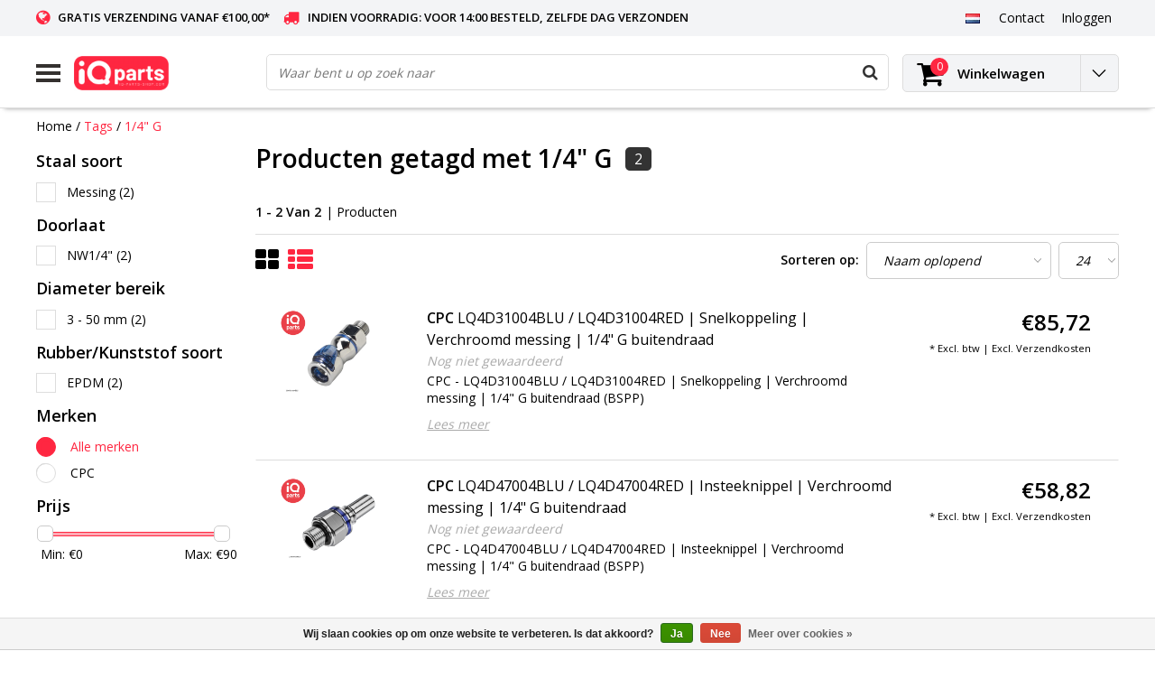

--- FILE ---
content_type: text/html;charset=utf-8
request_url: https://www.iq-parts-shop.com/nl/tags/1-4-g/
body_size: 16220
content:
<!DOCTYPE html>
<html lang="nl">
  <head>
    <!--
    InStijl Media Ultimate Theme
    Theme by InStijl Media
    https://www.instijlmedia.nl
    
    If you are interested in our special offers or some customizaton, please contact us at info@instijlmedia.nl.
    -->
    <meta charset="utf-8"/>
<!-- [START] 'blocks/head.rain' -->
<!--

  (c) 2008-2026 Lightspeed Netherlands B.V.
  http://www.lightspeedhq.com
  Generated: 17-01-2026 @ 00:16:06

-->
<link rel="canonical" href="https://www.iq-parts-shop.com/nl/tags/1-4-g/"/>
<link rel="alternate" href="https://www.iq-parts-shop.com/nl/index.rss" type="application/rss+xml" title="Nieuwe producten"/>
<link href="https://cdn.webshopapp.com/assets/cookielaw.css?2025-02-20" rel="stylesheet" type="text/css"/>
<meta name="robots" content="noodp,noydir"/>
<meta name="google-site-verification" content="ncHxJVzqmizaJAtXrF72cKo283YK6tegXz-YIAa3_qc"/>
<meta property="og:url" content="https://www.iq-parts-shop.com/nl/tags/1-4-g/?source=facebook"/>
<meta property="og:site_name" content="IQ-Parts-Shop"/>
<meta property="og:title" content="1/4&quot; G"/>
<meta property="og:description" content="IQ-Parts (Industrial Quality Parts) is een technische handelsfirma op het gebied van industriële producten, voornamelijk slangklemmen, slangen, persluchtgereed"/>
<!--[if lt IE 9]>
<script src="https://cdn.webshopapp.com/assets/html5shiv.js?2025-02-20"></script>
<![endif]-->
<!-- [END] 'blocks/head.rain' -->
        <title>1/4&quot; G | IQ-Parts-Shop</title>
    <meta name="description" content="IQ-Parts (Industrial Quality Parts) is een technische handelsfirma op het gebied van industriële producten, voornamelijk slangklemmen, slangen, persluchtgereed" />
    <meta name="keywords" content="1/4&quot;, G, slangklem, slangklemmen, leidingklem, oorklem, trillingsdempers, kabelbinders, slangen, silicone, perslucht, gereedschap, persluchtkoppelingen, wormschroefklem, mikalor, aba, norma, breed, ideal, jcs, tridon, fiam, cpc, normaquick" />
    <meta http-equiv="X-UA-Compatible" content="IE=Edge">
    <meta name="viewport" content="width=device-width">
    <meta name="apple-mobile-web-app-capable" content="yes">
    <meta name="apple-mobile-web-app-status-bar-style" content="black">
    <meta property="fb:app_id" content="966242223397117"/>
    <link rel="shortcut icon" href="https://cdn.webshopapp.com/shops/62249/themes/134867/assets/favicon.ico?20241218123257" type="image/x-icon" />

<link href='//fonts.googleapis.com/css?family=Open%20Sans:400,300,600' rel='stylesheet' type='text/css'>

<link rel="stylesheet" type="text/css" href="https://cdn.webshopapp.com/shops/62249/themes/134867/assets/stylesheet.css?20251112112539" />
<link rel="stylesheet" type="text/css" href="https://cdn.webshopapp.com/shops/62249/themes/134867/assets/general.css?20251112112539" />
<link rel="stylesheet" type="text/css" href="https://cdn.webshopapp.com/shops/62249/themes/134867/assets/settings.css?20251112112539" />
<link rel="stylesheet" type="text/css" href="https://cdn.webshopapp.com/shops/62249/themes/134867/assets/custom.css?20251112112539" />
<link rel="stylesheet" href="https://cdn.webshopapp.com/shops/62249/themes/134867/assets/responsive.css?20251112112539" />
<script type="text/javascript">
  var template = 'pages/collection.rain';
  var searchUrl = "https://www.iq-parts-shop.com/nl/search/";
  var searchBar = 'live';
</script>
<link rel="stylesheet" type="text/css" href="https://cdn.webshopapp.com/shops/62249/themes/134867/assets/iq-parts.css?20251112112539" />  </head>
  <body class="body osx webkit">
        <div id="wrapper" class="wrapper">  
            <div id="resMenu">
  
  <div class="menu-text">
    <strong>Menu</strong>
  </div>
  
  <div id="resNavCloser">
    <span class="pe-7s-close"></span>
  </div>
  
  <div class="clear"></div>
  
  <div id="resNav">
    <div class="search-mobile-bar"></div>
    <ul>
            <li class="item">
        <a href="https://www.iq-parts-shop.com/nl/zoeken-op-merk/" title="Zoeken op merk">Zoeken op merk</a>
                <span class="pe-7s-angle-down"></span>
        <ul>
                    <li class="item">
            <a href="https://www.iq-parts-shop.com/nl/zoeken-op-merk/bekende-merken/" title="Bekende Merken">Bekende Merken</a>
                        <span class="pe-7s-angle-down"></span>
            <ul>
                            <li class="item">
                <a href="https://www.iq-parts-shop.com/nl/zoeken-op-merk/bekende-merken/aba-slangklemmen/" title="ABA Slangklemmen">ABA Slangklemmen</a>
              </li>
                            <li class="item">
                <a href="https://www.iq-parts-shop.com/nl/zoeken-op-merk/bekende-merken/bandimex-klemband-en-toebehoren/" title="Bandimex Klemband en toebehoren ">Bandimex Klemband en toebehoren </a>
              </li>
                            <li class="item">
                <a href="https://www.iq-parts-shop.com/nl/zoeken-op-merk/bekende-merken/breeze-slangklemmen-v-bandklem-en-gereedschap/" title="Breeze Slangklemmen, V-Bandklem en gereedschap">Breeze Slangklemmen, V-Bandklem en gereedschap</a>
              </li>
                            <li class="item">
                <a href="https://www.iq-parts-shop.com/nl/zoeken-op-merk/bekende-merken/hcl-slangklemmen-nylon-banden-en-gereedschap/" title="HCL Slangklemmen, Nylon banden en gereedschap">HCL Slangklemmen, Nylon banden en gereedschap</a>
              </li>
                            <li class="item">
                <a href="https://www.iq-parts-shop.com/nl/zoeken-op-merk/bekende-merken/ideal-slangklemmen/" title="Ideal Slangklemmen">Ideal Slangklemmen</a>
              </li>
                            <li class="item">
                <a href="https://www.iq-parts-shop.com/nl/zoeken-op-merk/bekende-merken/iq-parts-slangklemmen-pijpklemmen-draadfittingen-s/" title="IQ-Parts slangklemmen, Pijpklemmen, Draadfittingen, Snelkoppelingen, Slangtules, Gereedschap en toebehoren">IQ-Parts slangklemmen, Pijpklemmen, Draadfittingen, Snelkoppelingen, Slangtules, Gereedschap en toebehoren</a>
              </li>
                            <li class="item">
                <a href="https://www.iq-parts-shop.com/nl/zoeken-op-merk/bekende-merken/jcs-slangklemmen/" title="JCS Slangklemmen">JCS Slangklemmen</a>
              </li>
                            <li class="item">
                <a href="https://www.iq-parts-shop.com/nl/zoeken-op-merk/bekende-merken/mikalor-klemmen-en-gereedschap/" title="Mikalor klemmen en gereedschap">Mikalor klemmen en gereedschap</a>
              </li>
                            <li class="item">
                <a href="https://www.iq-parts-shop.com/nl/zoeken-op-merk/bekende-merken/norma-compleet-assortiment/" title="Norma Compleet assortiment">Norma Compleet assortiment</a>
              </li>
                            <li class="item">
                <a href="https://www.iq-parts-shop.com/nl/zoeken-op-merk/bekende-merken/oetiker-slangklemmen-en-gereedschap/" title="Oetiker Slangklemmen en gereedschap">Oetiker Slangklemmen en gereedschap</a>
              </li>
                            <li class="item">
                <a href="https://www.iq-parts-shop.com/nl/zoeken-op-merk/bekende-merken/protex-snelsluitklemmen/" title="PROTEX Snelsluitklemmen">PROTEX Snelsluitklemmen</a>
              </li>
                            <li class="item">
                <a href="https://www.iq-parts-shop.com/nl/zoeken-op-merk/bekende-merken/sb-multi-spend-slangklem-band/" title="SB Multi-Spend slangklem band">SB Multi-Spend slangklem band</a>
              </li>
                            <li class="item">
                <a href="https://www.iq-parts-shop.com/nl/zoeken-op-merk/bekende-merken/stauff/" title="STAUFF">STAUFF</a>
              </li>
                          </ul>
                      </li>
                    <li class="item">
            <a href="https://www.iq-parts-shop.com/nl/zoeken-op-merk/merken-a-e/" title="Merken A - E">Merken A - E</a>
                        <span class="pe-7s-angle-down"></span>
            <ul>
                            <li class="item">
                <a href="https://www.iq-parts-shop.com/nl/zoeken-op-merk/merken-a-e/aba-slangklemmen/" title="ABA Slangklemmen">ABA Slangklemmen</a>
              </li>
                            <li class="item">
                <a href="https://www.iq-parts-shop.com/nl/zoeken-op-merk/merken-a-e/baggerman-slangen/" title="Baggerman Slangen">Baggerman Slangen</a>
              </li>
                            <li class="item">
                <a href="https://www.iq-parts-shop.com/nl/zoeken-op-merk/merken-a-e/band-it-roestvrijstalen-klembanden-en-kabelbinders/" title="BAND-IT Roestvrijstalen Klembanden en Kabelbinders">BAND-IT Roestvrijstalen Klembanden en Kabelbinders</a>
              </li>
                            <li class="item">
                <a href="https://www.iq-parts-shop.com/nl/zoeken-op-merk/merken-a-e/bandimex-klemband-en-toebehoren/" title="Bandimex Klemband en toebehoren ">Bandimex Klemband en toebehoren </a>
              </li>
                            <li class="item">
                <a href="https://www.iq-parts-shop.com/nl/zoeken-op-merk/merken-a-e/beta-tools/" title="BETA Tools">BETA Tools</a>
              </li>
                            <li class="item">
                <a href="https://www.iq-parts-shop.com/nl/zoeken-op-merk/merken-a-e/breeze-slangklemmen-v-bandklem-en-gereedschap/" title="Breeze Slangklemmen, V-Bandklem en gereedschap">Breeze Slangklemmen, V-Bandklem en gereedschap</a>
              </li>
                            <li class="item">
                <a href="https://www.iq-parts-shop.com/nl/zoeken-op-merk/merken-a-e/clampco/" title="Clampco">Clampco</a>
              </li>
                            <li class="item">
                <a href="https://www.iq-parts-shop.com/nl/zoeken-op-merk/merken-a-e/eriks/" title="ERIKS">ERIKS</a>
              </li>
                          </ul>
                      </li>
                    <li class="item">
            <a href="https://www.iq-parts-shop.com/nl/zoeken-op-merk/merken-f-h/" title="Merken F - H">Merken F - H</a>
                        <span class="pe-7s-angle-down"></span>
            <ul>
                            <li class="item">
                <a href="https://www.iq-parts-shop.com/nl/zoeken-op-merk/merken-f-h/fiam/" title="FIAM">FIAM</a>
              </li>
                            <li class="item">
                <a href="https://www.iq-parts-shop.com/nl/zoeken-op-merk/merken-f-h/flexadux/" title="Flexadux">Flexadux</a>
              </li>
                            <li class="item">
                <a href="https://www.iq-parts-shop.com/nl/zoeken-op-merk/merken-f-h/gates/" title="Gates">Gates</a>
              </li>
                            <li class="item">
                <a href="https://www.iq-parts-shop.com/nl/zoeken-op-merk/merken-f-h/gemi/" title="GEMI">GEMI</a>
              </li>
                            <li class="item">
                <a href="https://www.iq-parts-shop.com/nl/zoeken-op-merk/merken-f-h/getech-srl/" title="GeTech Srl.">GeTech Srl.</a>
              </li>
                            <li class="item">
                <a href="https://www.iq-parts-shop.com/nl/zoeken-op-merk/merken-f-h/hcl-slangklemmen-nylon-banden-en-gereedschap/" title="HCL Slangklemmen, Nylon banden en gereedschap">HCL Slangklemmen, Nylon banden en gereedschap</a>
              </li>
                            <li class="item">
                <a href="https://www.iq-parts-shop.com/nl/zoeken-op-merk/merken-f-h/hydac-accumulator-beugels-buisklemmen/" title="HYDAC  Accumulator beugels &amp; Buisklemmen">HYDAC  Accumulator beugels &amp; Buisklemmen</a>
              </li>
                          </ul>
                      </li>
                    <li class="item">
            <a href="https://www.iq-parts-shop.com/nl/zoeken-op-merk/merken-i-j/" title="Merken I - J">Merken I - J</a>
                        <span class="pe-7s-angle-down"></span>
            <ul>
                            <li class="item">
                <a href="https://www.iq-parts-shop.com/nl/zoeken-op-merk/merken-i-j/ideal-slangklemmen/" title="Ideal Slangklemmen">Ideal Slangklemmen</a>
              </li>
                            <li class="item">
                <a href="https://www.iq-parts-shop.com/nl/zoeken-op-merk/merken-i-j/innovative-lighting/" title="Innovative Lighting">Innovative Lighting</a>
              </li>
                            <li class="item">
                <a href="https://www.iq-parts-shop.com/nl/zoeken-op-merk/merken-i-j/iq-parts-slangklemmen-pijpklemmen-draadfittingen-s/" title="IQ-Parts slangklemmen, Pijpklemmen, Draadfittingen, Snelkoppelingen, Slangtules, Gereedschap en toebehoren">IQ-Parts slangklemmen, Pijpklemmen, Draadfittingen, Snelkoppelingen, Slangtules, Gereedschap en toebehoren</a>
              </li>
                            <li class="item">
                <a href="https://www.iq-parts-shop.com/nl/zoeken-op-merk/merken-i-j/jacob/" title="Jacob ">Jacob </a>
              </li>
                            <li class="item">
                <a href="https://www.iq-parts-shop.com/nl/zoeken-op-merk/merken-i-j/jcs-slangklemmen/" title="JCS Slangklemmen">JCS Slangklemmen</a>
              </li>
                            <li class="item">
                <a href="https://www.iq-parts-shop.com/nl/zoeken-op-merk/merken-i-j/john-guest/" title="John Guest®">John Guest®</a>
              </li>
                            <li class="item">
                <a href="https://www.iq-parts-shop.com/nl/zoeken-op-merk/merken-i-j/jubilee/" title="Jubilee">Jubilee</a>
              </li>
                          </ul>
                      </li>
                    <li class="item">
            <a href="https://www.iq-parts-shop.com/nl/zoeken-op-merk/merken-k-n/" title="Merken K - N">Merken K - N</a>
                        <span class="pe-7s-angle-down"></span>
            <ul>
                            <li class="item">
                <a href="https://www.iq-parts-shop.com/nl/zoeken-op-merk/merken-k-n/knipex/" title="Knipex">Knipex</a>
              </li>
                            <li class="item">
                <a href="https://www.iq-parts-shop.com/nl/zoeken-op-merk/merken-k-n/laser-tools/" title="Laser Tools">Laser Tools</a>
              </li>
                            <li class="item">
                <a href="https://www.iq-parts-shop.com/nl/zoeken-op-merk/merken-k-n/midlock/" title="Midlock">Midlock</a>
              </li>
                            <li class="item">
                <a href="https://www.iq-parts-shop.com/nl/zoeken-op-merk/merken-k-n/mikalor-klemmen-en-gereedschap/" title="Mikalor klemmen en gereedschap">Mikalor klemmen en gereedschap</a>
              </li>
                            <li class="item">
                <a href="https://www.iq-parts-shop.com/nl/zoeken-op-merk/merken-k-n/nordic-metalblok/" title="Nordic Metalblok">Nordic Metalblok</a>
              </li>
                            <li class="item">
                <a href="https://www.iq-parts-shop.com/nl/zoeken-op-merk/merken-k-n/norfi/" title="Norfi">Norfi</a>
              </li>
                            <li class="item">
                <a href="https://www.iq-parts-shop.com/nl/zoeken-op-merk/merken-k-n/norma-compleet-assortiment/" title="Norma Compleet assortiment">Norma Compleet assortiment</a>
              </li>
                          </ul>
                      </li>
                    <li class="item">
            <a href="https://www.iq-parts-shop.com/nl/zoeken-op-merk/merken-o-q/" title="Merken O - Q">Merken O - Q</a>
                        <span class="pe-7s-angle-down"></span>
            <ul>
                            <li class="item">
                <a href="https://www.iq-parts-shop.com/nl/zoeken-op-merk/merken-o-q/oeb/" title="OEB">OEB</a>
              </li>
                            <li class="item">
                <a href="https://www.iq-parts-shop.com/nl/zoeken-op-merk/merken-o-q/oetiker-slangklemmen-en-gereedschap/" title="Oetiker Slangklemmen en gereedschap">Oetiker Slangklemmen en gereedschap</a>
              </li>
                            <li class="item">
                <a href="https://www.iq-parts-shop.com/nl/zoeken-op-merk/merken-o-q/power-flex-slangklemmen/" title="Power-Flex slangklemmen">Power-Flex slangklemmen</a>
              </li>
                            <li class="item">
                <a href="https://www.iq-parts-shop.com/nl/zoeken-op-merk/merken-o-q/protex-snelsluitklemmen/" title="PROTEX Snelsluitklemmen">PROTEX Snelsluitklemmen</a>
              </li>
                            <li class="item">
                <a href="https://www.iq-parts-shop.com/nl/zoeken-op-merk/merken-o-q/puma/" title="PUMA">PUMA</a>
              </li>
                          </ul>
                      </li>
                    <li class="item">
            <a href="https://www.iq-parts-shop.com/nl/zoeken-op-merk/merken-r-s/" title="Merken R - S">Merken R - S</a>
                        <span class="pe-7s-angle-down"></span>
            <ul>
                            <li class="item">
                <a href="https://www.iq-parts-shop.com/nl/zoeken-op-merk/merken-r-s/rg-ray-slangklemmen/" title="R.G. RAY Slangklemmen">R.G. RAY Slangklemmen</a>
              </li>
                            <li class="item">
                <a href="https://www.iq-parts-shop.com/nl/zoeken-op-merk/merken-r-s/rotor-clip/" title="Rotor Clip">Rotor Clip</a>
              </li>
                            <li class="item">
                <a href="https://www.iq-parts-shop.com/nl/zoeken-op-merk/merken-r-s/sb-multi-spend-slangklem-band/" title="SB Multi-Spend slangklem band">SB Multi-Spend slangklem band</a>
              </li>
                            <li class="item">
                <a href="https://www.iq-parts-shop.com/nl/zoeken-op-merk/merken-r-s/semperit/" title="Semperit">Semperit</a>
              </li>
                            <li class="item">
                <a href="https://www.iq-parts-shop.com/nl/zoeken-op-merk/merken-r-s/serflex-slangklemmen/" title="Serflex slangklemmen">Serflex slangklemmen</a>
              </li>
                            <li class="item">
                <a href="https://www.iq-parts-shop.com/nl/zoeken-op-merk/merken-r-s/serratub-slangklemmen/" title="Serratub Slangklemmen">Serratub Slangklemmen</a>
              </li>
                            <li class="item">
                <a href="https://www.iq-parts-shop.com/nl/zoeken-op-merk/merken-r-s/sfs-performance-silicone-slangen/" title="SFS Performance Silicone slangen">SFS Performance Silicone slangen</a>
              </li>
                            <li class="item">
                <a href="https://www.iq-parts-shop.com/nl/zoeken-op-merk/merken-r-s/stauff/" title="STAUFF">STAUFF</a>
              </li>
                          </ul>
                      </li>
                    <li class="item">
            <a href="https://www.iq-parts-shop.com/nl/zoeken-op-merk/merken-t-z/" title="Merken T - Z">Merken T - Z</a>
                        <span class="pe-7s-angle-down"></span>
            <ul>
                            <li class="item">
                <a href="https://www.iq-parts-shop.com/nl/zoeken-op-merk/merken-t-z/tefen-slangpilaren-koppelingen-fittingen/" title="TEFEN Slangpilaren, Koppelingen, Fittingen">TEFEN Slangpilaren, Koppelingen, Fittingen</a>
              </li>
                            <li class="item">
                <a href="https://www.iq-parts-shop.com/nl/zoeken-op-merk/merken-t-z/torca-uitlaatklemmen/" title="Torca Uitlaatklemmen">Torca Uitlaatklemmen</a>
              </li>
                            <li class="item">
                <a href="https://www.iq-parts-shop.com/nl/zoeken-op-merk/merken-t-z/tricoflex-pvc-slangen/" title="Tricoflex PVC Slangen">Tricoflex PVC Slangen</a>
              </li>
                            <li class="item">
                <a href="https://www.iq-parts-shop.com/nl/zoeken-op-merk/merken-t-z/tridon-slangklemmen/" title="Tridon Slangklemmen">Tridon Slangklemmen</a>
              </li>
                            <li class="item">
                <a href="https://www.iq-parts-shop.com/nl/zoeken-op-merk/merken-t-z/trudesign-kogelafsluiters-slangtules-huiddoorvoere/" title="TruDesign Kogelafsluiters, Slangtules, Huiddoorvoeren en accessoires">TruDesign Kogelafsluiters, Slangtules, Huiddoorvoeren en accessoires</a>
              </li>
                            <li class="item">
                <a href="https://www.iq-parts-shop.com/nl/zoeken-op-merk/merken-t-z/unexis-slangklemmen/" title="Unexis Slangklemmen">Unexis Slangklemmen</a>
              </li>
                          </ul>
                      </li>
                  </ul>
              </li>
            <li class="item">
        <a href="https://www.iq-parts-shop.com/nl/slangklemmen/" title="Slangklemmen">Slangklemmen</a>
                <span class="pe-7s-angle-down"></span>
        <ul>
                    <li class="item">
            <a href="https://www.iq-parts-shop.com/nl/slangklemmen/slangklem-zoeker/" title="Slangklem Zoeker">Slangklem Zoeker</a>
                        <span class="pe-7s-angle-down"></span>
            <ul>
                            <li class="item">
                <a href="https://www.iq-parts-shop.com/nl/slangklemmen/slangklem-zoeker/materiaal-kwaliteit-staalsoort/" title="Materiaal / Kwaliteit / Staalsoort">Materiaal / Kwaliteit / Staalsoort</a>
              </li>
                            <li class="item">
                <a href="https://www.iq-parts-shop.com/nl/slangklemmen/slangklem-zoeker/bandbreedte/" title="Bandbreedte">Bandbreedte</a>
              </li>
                            <li class="item">
                <a href="https://www.iq-parts-shop.com/nl/slangklemmen/slangklem-zoeker/oorklemmen/" title="Oorklemmen">Oorklemmen</a>
              </li>
                            <li class="item">
                <a href="https://www.iq-parts-shop.com/nl/slangklemmen/slangklem-zoeker/breedband-klemmen/" title="Breedband klemmen">Breedband klemmen</a>
              </li>
                            <li class="item">
                <a href="https://www.iq-parts-shop.com/nl/slangklemmen/slangklem-zoeker/eindloze-slangklemmen/" title="Eindloze slangklemmen">Eindloze slangklemmen</a>
              </li>
                            <li class="item">
                <a href="https://www.iq-parts-shop.com/nl/slangklemmen/slangklem-zoeker/constant-tension-slangklemmen/" title="Constant Tension Slangklemmen">Constant Tension Slangklemmen</a>
              </li>
                            <li class="item">
                <a href="https://www.iq-parts-shop.com/nl/slangklemmen/slangklem-zoeker/snelsluitklemmen/" title="Snelsluitklemmen">Snelsluitklemmen</a>
              </li>
                            <li class="item">
                <a href="https://www.iq-parts-shop.com/nl/slangklemmen/slangklem-zoeker/assortiment-dozen/" title="Assortiment dozen">Assortiment dozen</a>
              </li>
                            <li class="item">
                <a href="https://www.iq-parts-shop.com/nl/slangklemmen/slangklem-zoeker/svs-snelsluitklemmen/" title="SVS Snelsluitklemmen">SVS Snelsluitklemmen</a>
              </li>
                            <li class="item">
                <a href="https://www.iq-parts-shop.com/nl/slangklemmen/slangklem-zoeker/slangklem-toebehoren/" title="Slangklem toebehoren">Slangklem toebehoren</a>
              </li>
                          </ul>
                      </li>
                    <li class="item">
            <a href="https://www.iq-parts-shop.com/nl/slangklemmen/zoeken-op-merk/" title="Zoeken op Merk">Zoeken op Merk</a>
                        <span class="pe-7s-angle-down"></span>
            <ul>
                            <li class="item">
                <a href="https://www.iq-parts-shop.com/nl/slangklemmen/zoeken-op-merk/bekende-merken/" title="Bekende Merken">Bekende Merken</a>
              </li>
                            <li class="item">
                <a href="https://www.iq-parts-shop.com/nl/slangklemmen/zoeken-op-merk/slangklem-merk-a-j/" title="Slangklem Merk A - J">Slangklem Merk A - J</a>
              </li>
                            <li class="item">
                <a href="https://www.iq-parts-shop.com/nl/slangklemmen/zoeken-op-merk/slangklem-merk-k-r/" title="Slangklem Merk K - R">Slangklem Merk K - R</a>
              </li>
                            <li class="item">
                <a href="https://www.iq-parts-shop.com/nl/slangklemmen/zoeken-op-merk/slangklem-merk-s-z/" title="Slangklem Merk S- Z">Slangklem Merk S- Z</a>
              </li>
                          </ul>
                      </li>
                  </ul>
              </li>
            <li class="item">
        <a href="https://www.iq-parts-shop.com/nl/leidingklemmen/" title="Leidingklemmen">Leidingklemmen</a>
                <span class="pe-7s-angle-down"></span>
        <ul>
                    <li class="item">
            <a href="https://www.iq-parts-shop.com/nl/leidingklemmen/mikalor-leidingklemmen/" title="Mikalor leidingklemmen">Mikalor leidingklemmen</a>
                      </li>
                    <li class="item">
            <a href="https://www.iq-parts-shop.com/nl/leidingklemmen/iq-parts-leidingklemmen/" title="IQ-Parts leidingklemmen">IQ-Parts leidingklemmen</a>
                      </li>
                    <li class="item">
            <a href="https://www.iq-parts-shop.com/nl/leidingklemmen/norma-leidingklemmen/" title="Norma leidingklemmen">Norma leidingklemmen</a>
                        <span class="pe-7s-angle-down"></span>
            <ul>
                            <li class="item">
                <a href="https://www.iq-parts-shop.com/nl/leidingklemmen/norma-leidingklemmen/normafix-rsgu-0/" title="NORMAFIX RSGU 0">NORMAFIX RSGU 0</a>
              </li>
                            <li class="item">
                <a href="https://www.iq-parts-shop.com/nl/leidingklemmen/norma-leidingklemmen/normafix-rsgu-1/" title="NORMAFIX RSGU 1">NORMAFIX RSGU 1</a>
              </li>
                            <li class="item">
                <a href="https://www.iq-parts-shop.com/nl/leidingklemmen/norma-leidingklemmen/normafix-rsgu-2/" title="NORMAFIX RSGU 2">NORMAFIX RSGU 2</a>
              </li>
                            <li class="item">
                <a href="https://www.iq-parts-shop.com/nl/leidingklemmen/norma-leidingklemmen/normafix-rs-0-din-3016-serie/" title="NORMAFIX RS 0 DIN 3016 serie">NORMAFIX RS 0 DIN 3016 serie</a>
              </li>
                            <li class="item">
                <a href="https://www.iq-parts-shop.com/nl/leidingklemmen/norma-leidingklemmen/normafix-rs-1-din-3016-serie/" title="NORMAFIX RS 1 DIN 3016 serie">NORMAFIX RS 1 DIN 3016 serie</a>
              </li>
                            <li class="item">
                <a href="https://www.iq-parts-shop.com/nl/leidingklemmen/norma-leidingklemmen/normafix-rs-2-din-3016-serie/" title="NORMAFIX RS 2 DIN 3016 Serie">NORMAFIX RS 2 DIN 3016 Serie</a>
              </li>
                            <li class="item">
                <a href="https://www.iq-parts-shop.com/nl/leidingklemmen/norma-leidingklemmen/normafix-rlgu/" title="NORMAFIX RLGU">NORMAFIX RLGU</a>
              </li>
                            <li class="item">
                <a href="https://www.iq-parts-shop.com/nl/leidingklemmen/norma-leidingklemmen/normafix-bsl-serie-510-512/" title="NORMAFIX BSL Serie 510 / 512">NORMAFIX BSL Serie 510 / 512</a>
              </li>
                            <li class="item">
                <a href="https://www.iq-parts-shop.com/nl/leidingklemmen/norma-leidingklemmen/normafix-bsn-serie-520-521-522/" title="NORMAFIX BSN Serie 520 / 521 / 522">NORMAFIX BSN Serie 520 / 521 / 522</a>
              </li>
                            <li class="item">
                <a href="https://www.iq-parts-shop.com/nl/leidingklemmen/norma-leidingklemmen/normafix-bss-serie/" title="NORMAFIX BSS Serie">NORMAFIX BSS Serie</a>
              </li>
                            <li class="item">
                <a href="https://www.iq-parts-shop.com/nl/leidingklemmen/norma-leidingklemmen/normafix-bs-serie-540-541/" title="NORMAFIX BS Serie 540 / 541">NORMAFIX BS Serie 540 / 541</a>
              </li>
                            <li class="item">
                <a href="https://www.iq-parts-shop.com/nl/leidingklemmen/norma-leidingklemmen/normafix-hmk-serie/" title="NORMAFIX HMK serie">NORMAFIX HMK serie</a>
              </li>
                          </ul>
                      </li>
                    <li class="item">
            <a href="https://www.iq-parts-shop.com/nl/leidingklemmen/hydac-accumulator-beugels-buisklemmen/" title="HYDAC  Accumulator beugels &amp; Buisklemmen">HYDAC  Accumulator beugels &amp; Buisklemmen</a>
                      </li>
                    <li class="item">
            <a href="https://www.iq-parts-shop.com/nl/leidingklemmen/hellermanntyton/" title="HellermannTyton">HellermannTyton</a>
                      </li>
                    <li class="item">
            <a href="https://www.iq-parts-shop.com/nl/leidingklemmen/stauff-blokklemmen/" title="STAUFF Blokklemmen">STAUFF Blokklemmen</a>
                      </li>
                    <li class="item">
            <a href="https://www.iq-parts-shop.com/nl/leidingklemmen/aba-leidingklemmen/" title="ABA Leidingklemmen">ABA Leidingklemmen</a>
                      </li>
                  </ul>
              </li>
            <li class="item">
        <a href="https://www.iq-parts-shop.com/nl/pijpklemmen/" title="Pijpklemmen">Pijpklemmen</a>
                <span class="pe-7s-angle-down"></span>
        <ul>
                    <li class="item">
            <a href="https://www.iq-parts-shop.com/nl/pijpklemmen/v-band-klemmen/" title="V-band klemmen">V-band klemmen</a>
                      </li>
                    <li class="item">
            <a href="https://www.iq-parts-shop.com/nl/pijpklemmen/uitlaatklemmen/" title="Uitlaatklemmen">Uitlaatklemmen</a>
                      </li>
                    <li class="item">
            <a href="https://www.iq-parts-shop.com/nl/pijpklemmen/pakkingen/" title="Pakkingen">Pakkingen</a>
                      </li>
                    <li class="item">
            <a href="https://www.iq-parts-shop.com/nl/pijpklemmen/verkeersbordklemmen/" title="Verkeersbordklemmen">Verkeersbordklemmen</a>
                      </li>
                    <li class="item">
            <a href="https://www.iq-parts-shop.com/nl/pijpklemmen/iq-parts-vierkante-buisverbinder/" title="IQ-Parts Vierkante Buisverbinder">IQ-Parts Vierkante Buisverbinder</a>
                      </li>
                    <li class="item">
            <a href="https://www.iq-parts-shop.com/nl/pijpklemmen/iq-parts-ronde-buisverbinder/" title="IQ-Parts Ronde Buisverbinder">IQ-Parts Ronde Buisverbinder</a>
                      </li>
                  </ul>
              </li>
            <li class="item">
        <a href="https://www.iq-parts-shop.com/nl/kabelbinders/" title="Kabelbinders">Kabelbinders</a>
                <span class="pe-7s-angle-down"></span>
        <ul>
                    <li class="item">
            <a href="https://www.iq-parts-shop.com/nl/kabelbinders/stalen-kabelbinders/" title="Stalen Kabelbinders">Stalen Kabelbinders</a>
                      </li>
                    <li class="item">
            <a href="https://www.iq-parts-shop.com/nl/kabelbinders/kunststof-kabelbinders/" title="Kunststof Kabelbinders">Kunststof Kabelbinders</a>
                      </li>
                    <li class="item">
            <a href="https://www.iq-parts-shop.com/nl/kabelbinders/kabelbinder-voetjes/" title="Kabelbinder Voetjes">Kabelbinder Voetjes</a>
                      </li>
                  </ul>
              </li>
            <li class="item">
        <a href="https://www.iq-parts-shop.com/nl/trillingsdempers/" title="Trillingsdempers">Trillingsdempers</a>
                <span class="pe-7s-angle-down"></span>
        <ul>
                    <li class="item">
            <a href="https://www.iq-parts-shop.com/nl/trillingsdempers/trillingsdempers-type-a/" title="Trillingsdempers Type A">Trillingsdempers Type A</a>
                      </li>
                    <li class="item">
            <a href="https://www.iq-parts-shop.com/nl/trillingsdempers/trillingsdempers-type-b/" title="Trillingsdempers Type B">Trillingsdempers Type B</a>
                      </li>
                    <li class="item">
            <a href="https://www.iq-parts-shop.com/nl/trillingsdempers/trillingsdempers-type-c/" title="Trillingsdempers Type C">Trillingsdempers Type C</a>
                      </li>
                    <li class="item">
            <a href="https://www.iq-parts-shop.com/nl/trillingsdempers/trillingsdempers-type-d/" title="Trillingsdempers Type D">Trillingsdempers Type D</a>
                      </li>
                    <li class="item">
            <a href="https://www.iq-parts-shop.com/nl/trillingsdempers/trillingsdempers-type-e/" title="Trillingsdempers Type E">Trillingsdempers Type E</a>
                      </li>
                    <li class="item">
            <a href="https://www.iq-parts-shop.com/nl/trillingsdempers/trillingsdempers-specials/" title="Trillingsdempers specials">Trillingsdempers specials</a>
                      </li>
                    <li class="item">
            <a href="https://www.iq-parts-shop.com/nl/trillingsdempers/aanslagdempers-type-k/" title="Aanslagdempers Type K">Aanslagdempers Type K</a>
                      </li>
                  </ul>
              </li>
            <li class="item">
        <a href="https://www.iq-parts-shop.com/nl/slangen/" title="Slangen">Slangen</a>
                <span class="pe-7s-angle-down"></span>
        <ul>
                    <li class="item">
            <a href="https://www.iq-parts-shop.com/nl/slangen/sfs-performance-silicone-slangen/" title="SFS Performance Silicone slangen">SFS Performance Silicone slangen</a>
                      </li>
                    <li class="item">
            <a href="https://www.iq-parts-shop.com/nl/slangen/iq-parts-silicone-slangen/" title="IQ-Parts Silicone slangen">IQ-Parts Silicone slangen</a>
                      </li>
                    <li class="item">
            <a href="https://www.iq-parts-shop.com/nl/slangen/pvc-slangen/" title="PVC slangen">PVC slangen</a>
                      </li>
                    <li class="item">
            <a href="https://www.iq-parts-shop.com/nl/slangen/pu-slangen/" title="PU slangen">PU slangen</a>
                      </li>
                    <li class="item">
            <a href="https://www.iq-parts-shop.com/nl/slangen/silicone-slangen/" title="Silicone slangen">Silicone slangen</a>
                      </li>
                    <li class="item">
            <a href="https://www.iq-parts-shop.com/nl/slangen/neopreen-slangen/" title="Neopreen slangen">Neopreen slangen</a>
                      </li>
                    <li class="item">
            <a href="https://www.iq-parts-shop.com/nl/slangen/rubber-slangen/" title="Rubber slangen">Rubber slangen</a>
                      </li>
                    <li class="item">
            <a href="https://www.iq-parts-shop.com/nl/slangen/tpe-slangen/" title="TPE Slangen">TPE Slangen</a>
                      </li>
                  </ul>
              </li>
            <li class="item">
        <a href="https://www.iq-parts-shop.com/nl/slangkoppelingen/" title="Slangkoppelingen">Slangkoppelingen</a>
                <span class="pe-7s-angle-down"></span>
        <ul>
                    <li class="item">
            <a href="https://www.iq-parts-shop.com/nl/slangkoppelingen/normaplast-slangpilaren/" title="NORMAPLAST Slangpilaren">NORMAPLAST Slangpilaren</a>
                      </li>
                    <li class="item">
            <a href="https://www.iq-parts-shop.com/nl/slangkoppelingen/tefen-slangpilaren-koppelingen-fittingen/" title="TEFEN Slangpilaren, Koppelingen, Fittingen">TEFEN Slangpilaren, Koppelingen, Fittingen</a>
                      </li>
                    <li class="item">
            <a href="https://www.iq-parts-shop.com/nl/slangkoppelingen/trudesign-slangtules-en-connectors/" title="TruDesign Slangtules en Connectors">TruDesign Slangtules en Connectors</a>
                      </li>
                    <li class="item">
            <a href="https://www.iq-parts-shop.com/nl/slangkoppelingen/normaplast-slangverbinders-uit-kunststof/" title="Normaplast slangverbinders uit kunststof">Normaplast slangverbinders uit kunststof</a>
                      </li>
                    <li class="item">
            <a href="https://www.iq-parts-shop.com/nl/slangkoppelingen/normaplast-sv-compressieverbinding/" title="Normaplast SV Compressieverbinding">Normaplast SV Compressieverbinding</a>
                      </li>
                    <li class="item">
            <a href="https://www.iq-parts-shop.com/nl/slangkoppelingen/norma-compressie-fitting/" title="Norma Compressie fitting">Norma Compressie fitting</a>
                      </li>
                    <li class="item">
            <a href="https://www.iq-parts-shop.com/nl/slangkoppelingen/norma-quickconnect/" title="NORMA Quickconnect">NORMA Quickconnect</a>
                        <span class="pe-7s-angle-down"></span>
            <ul>
                            <li class="item">
                <a href="https://www.iq-parts-shop.com/nl/slangkoppelingen/norma-quickconnect/normaquick-s/" title="NORMAQUICK &quot;S&quot;">NORMAQUICK &quot;S&quot;</a>
              </li>
                            <li class="item">
                <a href="https://www.iq-parts-shop.com/nl/slangkoppelingen/norma-quickconnect/normaquick-ps3/" title="NORMAQUICK &quot;PS3&quot;">NORMAQUICK &quot;PS3&quot;</a>
              </li>
                            <li class="item">
                <a href="https://www.iq-parts-shop.com/nl/slangkoppelingen/norma-quickconnect/norma-quick-mk/" title="NORMA QUICK &quot;MK&quot;">NORMA QUICK &quot;MK&quot;</a>
              </li>
                            <li class="item">
                <a href="https://www.iq-parts-shop.com/nl/slangkoppelingen/norma-quickconnect/normaquick-v2/" title="NORMAQUICK &quot;V2&quot;">NORMAQUICK &quot;V2&quot;</a>
              </li>
                            <li class="item">
                <a href="https://www.iq-parts-shop.com/nl/slangkoppelingen/norma-quickconnect/normaquick-sr-single-lock/" title="NORMAQUICK &quot;SR SINGLE-LOCK&quot;">NORMAQUICK &quot;SR SINGLE-LOCK&quot;</a>
              </li>
                          </ul>
                      </li>
                    <li class="item">
            <a href="https://www.iq-parts-shop.com/nl/slangkoppelingen/cpc-koppelingen/" title="CPC koppelingen">CPC koppelingen</a>
                        <span class="pe-7s-angle-down"></span>
            <ul>
                            <li class="item">
                <a href="https://www.iq-parts-shop.com/nl/slangkoppelingen/cpc-koppelingen/pmc-serie-nw-1-8/" title="PMC - Serie (NW 1/8&quot;)">PMC - Serie (NW 1/8&quot;)</a>
              </li>
                            <li class="item">
                <a href="https://www.iq-parts-shop.com/nl/slangkoppelingen/cpc-koppelingen/pmc12-serie-nw-1-8/" title="PMC12 - serie (NW 1/8&quot;)">PMC12 - serie (NW 1/8&quot;)</a>
              </li>
                            <li class="item">
                <a href="https://www.iq-parts-shop.com/nl/slangkoppelingen/cpc-koppelingen/plc-serie-nw-1-4/" title="PLC - Serie (NW 1/4&quot;)">PLC - Serie (NW 1/4&quot;)</a>
              </li>
                            <li class="item">
                <a href="https://www.iq-parts-shop.com/nl/slangkoppelingen/cpc-koppelingen/plc12-serie-nw-1-4/" title="PLC12 - serie (NW 1/4&quot;)">PLC12 - serie (NW 1/4&quot;)</a>
              </li>
                            <li class="item">
                <a href="https://www.iq-parts-shop.com/nl/slangkoppelingen/cpc-koppelingen/apc-serie-nw-1-4/" title="APC - Serie (NW 1/4&quot;)">APC - Serie (NW 1/4&quot;)</a>
              </li>
                            <li class="item">
                <a href="https://www.iq-parts-shop.com/nl/slangkoppelingen/cpc-koppelingen/smc-serie/" title="SMC- Serie">SMC- Serie</a>
              </li>
                            <li class="item">
                <a href="https://www.iq-parts-shop.com/nl/slangkoppelingen/cpc-koppelingen/lc-serie-nw-1-4/" title="LC - Serie (NW 1/4&quot;)">LC - Serie (NW 1/4&quot;)</a>
              </li>
                            <li class="item">
                <a href="https://www.iq-parts-shop.com/nl/slangkoppelingen/cpc-koppelingen/mc-serie-nw-1-8/" title="MC - Serie (NW 1/8&quot;)">MC - Serie (NW 1/8&quot;)</a>
              </li>
                            <li class="item">
                <a href="https://www.iq-parts-shop.com/nl/slangkoppelingen/cpc-koppelingen/mpc-serie/" title="MPC- Serie">MPC- Serie</a>
              </li>
                            <li class="item">
                <a href="https://www.iq-parts-shop.com/nl/slangkoppelingen/cpc-koppelingen/benzinekoppelingen-voor-motorfietsen/" title="Benzinekoppelingen voor motorfietsen">Benzinekoppelingen voor motorfietsen</a>
              </li>
                            <li class="item">
                <a href="https://www.iq-parts-shop.com/nl/slangkoppelingen/cpc-koppelingen/ns1-serie/" title="NS1 - Serie">NS1 - Serie</a>
              </li>
                            <li class="item">
                <a href="https://www.iq-parts-shop.com/nl/slangkoppelingen/cpc-koppelingen/ns4-serie/" title="NS4 - Serie">NS4 - Serie</a>
              </li>
                            <li class="item">
                <a href="https://www.iq-parts-shop.com/nl/slangkoppelingen/cpc-koppelingen/ns6-serie/" title="NS6 - Serie">NS6 - Serie</a>
              </li>
                            <li class="item">
                <a href="https://www.iq-parts-shop.com/nl/slangkoppelingen/cpc-koppelingen/ns212-serie/" title="NS212 - Serie">NS212 - Serie</a>
              </li>
                            <li class="item">
                <a href="https://www.iq-parts-shop.com/nl/slangkoppelingen/cpc-koppelingen/nsh-serie/" title="NSH - Serie">NSH - Serie</a>
              </li>
                            <li class="item">
                <a href="https://www.iq-parts-shop.com/nl/slangkoppelingen/cpc-koppelingen/hfc12-serie-nw3-8/" title="HFC12 - Serie (NW3/8&quot;)">HFC12 - Serie (NW3/8&quot;)</a>
              </li>
                            <li class="item">
                <a href="https://www.iq-parts-shop.com/nl/slangkoppelingen/cpc-koppelingen/hfc35-serie/" title="HFC35 - Serie">HFC35 - Serie</a>
              </li>
                            <li class="item">
                <a href="https://www.iq-parts-shop.com/nl/slangkoppelingen/cpc-koppelingen/hfc57-serie/" title="HFC57 - Serie">HFC57 - Serie</a>
              </li>
                            <li class="item">
                <a href="https://www.iq-parts-shop.com/nl/slangkoppelingen/cpc-koppelingen/ffc35-serie-nw1-2/" title="FFC35 - Serie (NW1/2&quot;)">FFC35 - Serie (NW1/2&quot;)</a>
              </li>
                            <li class="item">
                <a href="https://www.iq-parts-shop.com/nl/slangkoppelingen/cpc-koppelingen/efc12-serie/" title="EFC12 - Serie">EFC12 - Serie</a>
              </li>
                            <li class="item">
                <a href="https://www.iq-parts-shop.com/nl/slangkoppelingen/cpc-koppelingen/drumquikpro/" title="DrumQuik®PRO">DrumQuik®PRO</a>
              </li>
                            <li class="item">
                <a href="https://www.iq-parts-shop.com/nl/slangkoppelingen/cpc-koppelingen/everis-lq2-serie-nw1-8/" title="Everis™ LQ2-Serie (NW1/8&quot;)">Everis™ LQ2-Serie (NW1/8&quot;)</a>
              </li>
                            <li class="item">
                <a href="https://www.iq-parts-shop.com/nl/slangkoppelingen/cpc-koppelingen/everis-lq4-serie-nw1-4/" title="Everis™ LQ4-Serie (NW1/4&quot;)">Everis™ LQ4-Serie (NW1/4&quot;)</a>
              </li>
                            <li class="item">
                <a href="https://www.iq-parts-shop.com/nl/slangkoppelingen/cpc-koppelingen/everis-lq6-serie-nw3-8/" title="Everis™ LQ6-Serie (NW3/8&quot;)">Everis™ LQ6-Serie (NW3/8&quot;)</a>
              </li>
                            <li class="item">
                <a href="https://www.iq-parts-shop.com/nl/slangkoppelingen/cpc-koppelingen/everis-lq8-serie-nw1-2/" title="Everis™ LQ8-Serie (NW1/2&quot;)">Everis™ LQ8-Serie (NW1/2&quot;)</a>
              </li>
                            <li class="item">
                <a href="https://www.iq-parts-shop.com/nl/slangkoppelingen/cpc-koppelingen/everis-plq2-serie-nw1-8/" title="Everis™ PLQ2-Serie (NW1/8&quot;)">Everis™ PLQ2-Serie (NW1/8&quot;)</a>
              </li>
                            <li class="item">
                <a href="https://www.iq-parts-shop.com/nl/slangkoppelingen/cpc-koppelingen/everis-blq2-serie-nw1-8/" title="Everis™ BLQ2-Serie (NW1/8&quot;)">Everis™ BLQ2-Serie (NW1/8&quot;)</a>
              </li>
                            <li class="item">
                <a href="https://www.iq-parts-shop.com/nl/slangkoppelingen/cpc-koppelingen/dtld-serie-nw-1-4/" title="DTLD - Serie (NW 1/4&quot;)">DTLD - Serie (NW 1/4&quot;)</a>
              </li>
                            <li class="item">
                <a href="https://www.iq-parts-shop.com/nl/slangkoppelingen/cpc-koppelingen/twin-tube-serie/" title="Twin tube™-serie">Twin tube™-serie</a>
              </li>
                            <li class="item">
                <a href="https://www.iq-parts-shop.com/nl/slangkoppelingen/cpc-koppelingen/sixtube-serie/" title="Sixtube™-serie">Sixtube™-serie</a>
              </li>
                            <li class="item">
                <a href="https://www.iq-parts-shop.com/nl/slangkoppelingen/cpc-koppelingen/tentube-serie/" title="Tentube™-serie">Tentube™-serie</a>
              </li>
                            <li class="item">
                <a href="https://www.iq-parts-shop.com/nl/slangkoppelingen/cpc-koppelingen/fitquik-luer-koppeling/" title="FitQuik® Luer Koppeling">FitQuik® Luer Koppeling</a>
              </li>
                            <li class="item">
                <a href="https://www.iq-parts-shop.com/nl/slangkoppelingen/cpc-koppelingen/mini-hybrid-connector/" title="Mini Hybrid Connector ">Mini Hybrid Connector </a>
              </li>
                            <li class="item">
                <a href="https://www.iq-parts-shop.com/nl/slangkoppelingen/cpc-koppelingen/multi-mount/" title="Multi-Mount">Multi-Mount</a>
              </li>
                          </ul>
                      </li>
                    <li class="item">
            <a href="https://www.iq-parts-shop.com/nl/slangkoppelingen/iq-parts-vcl-vcm-snelkoppelingen/" title="IQ-Parts - VCL &amp; VCM Snelkoppelingen">IQ-Parts - VCL &amp; VCM Snelkoppelingen</a>
                        <span class="pe-7s-angle-down"></span>
            <ul>
                            <li class="item">
                <a href="https://www.iq-parts-shop.com/nl/slangkoppelingen/iq-parts-vcl-vcm-snelkoppelingen/iq-parts-vcl-snelkoppelingen-nw-1-4/" title="IQ-Parts - VCL Snelkoppelingen (NW 1/4&quot;)">IQ-Parts - VCL Snelkoppelingen (NW 1/4&quot;)</a>
              </li>
                            <li class="item">
                <a href="https://www.iq-parts-shop.com/nl/slangkoppelingen/iq-parts-vcl-vcm-snelkoppelingen/iq-parts-vcm-snelkoppelingen-nw-1-8/" title="IQ-Parts - VCM Snelkoppelingen (NW 1/8&quot;)">IQ-Parts - VCM Snelkoppelingen (NW 1/8&quot;)</a>
              </li>
                          </ul>
                      </li>
                    <li class="item">
            <a href="https://www.iq-parts-shop.com/nl/slangkoppelingen/slangpilaren-messing-blank/" title="Slangpilaren Messing Blank">Slangpilaren Messing Blank</a>
                      </li>
                    <li class="item">
            <a href="https://www.iq-parts-shop.com/nl/slangkoppelingen/slangpilaren-messing-vernikkeld/" title="Slangpilaren messing vernikkeld">Slangpilaren messing vernikkeld</a>
                      </li>
                    <li class="item">
            <a href="https://www.iq-parts-shop.com/nl/slangkoppelingen/slangpilaren-rvs-316/" title="Slangpilaren RVS 316">Slangpilaren RVS 316</a>
                      </li>
                    <li class="item">
            <a href="https://www.iq-parts-shop.com/nl/slangkoppelingen/slangpilaren-aluminium/" title="Slangpilaren Aluminium">Slangpilaren Aluminium</a>
                      </li>
                    <li class="item">
            <a href="https://www.iq-parts-shop.com/nl/slangkoppelingen/pershulzen/" title="Pershulzen">Pershulzen</a>
                      </li>
                    <li class="item">
            <a href="https://www.iq-parts-shop.com/nl/slangkoppelingen/zuigmonden-uitlaatgasslang/" title="Zuigmonden uitlaatgasslang">Zuigmonden uitlaatgasslang</a>
                      </li>
                    <li class="item">
            <a href="https://www.iq-parts-shop.com/nl/slangkoppelingen/storz-koppelingen/" title="Storz koppelingen">Storz koppelingen</a>
                      </li>
                    <li class="item">
            <a href="https://www.iq-parts-shop.com/nl/slangkoppelingen/rtc-snelkoppeling-matrijskoeling-type-090/" title="RTC Snelkoppeling Matrijskoeling Type 090">RTC Snelkoppeling Matrijskoeling Type 090</a>
                      </li>
                  </ul>
              </li>
            <li class="item">
        <a href="https://www.iq-parts-shop.com/nl/draadfittingen/" title="Draadfittingen">Draadfittingen</a>
                <span class="pe-7s-angle-down"></span>
        <ul>
                    <li class="item">
            <a href="https://www.iq-parts-shop.com/nl/draadfittingen/draadfitting-messing-vernikkeld/" title="Draadfitting Messing Vernikkeld">Draadfitting Messing Vernikkeld</a>
                      </li>
                    <li class="item">
            <a href="https://www.iq-parts-shop.com/nl/draadfittingen/draadfitting-pvdf/" title="Draadfitting PVDF">Draadfitting PVDF</a>
                      </li>
                    <li class="item">
            <a href="https://www.iq-parts-shop.com/nl/draadfittingen/draadfitting-nylon/" title="Draadfitting Nylon">Draadfitting Nylon</a>
                      </li>
                    <li class="item">
            <a href="https://www.iq-parts-shop.com/nl/draadfittingen/trudesign-connectors/" title="TruDesign Connectors">TruDesign Connectors</a>
                      </li>
                  </ul>
              </li>
            <li class="item">
        <a href="https://www.iq-parts-shop.com/nl/perslucht/" title="Perslucht">Perslucht</a>
                <span class="pe-7s-angle-down"></span>
        <ul>
                    <li class="item">
            <a href="https://www.iq-parts-shop.com/nl/perslucht/john-guest/" title="John Guest®">John Guest®</a>
                      </li>
                    <li class="item">
            <a href="https://www.iq-parts-shop.com/nl/perslucht/rtc-persluchtkoppelingen/" title="RTC Persluchtkoppelingen">RTC Persluchtkoppelingen</a>
                        <span class="pe-7s-angle-down"></span>
            <ul>
                            <li class="item">
                <a href="https://www.iq-parts-shop.com/nl/perslucht/rtc-persluchtkoppelingen/knikkoppelingen-sc-dn06/" title="Knikkoppelingen SC - DN06">Knikkoppelingen SC - DN06</a>
              </li>
                            <li class="item">
                <a href="https://www.iq-parts-shop.com/nl/perslucht/rtc-persluchtkoppelingen/knikkoppelingen-sc-dn08/" title="Knikkoppelingen SC - DN08">Knikkoppelingen SC - DN08</a>
              </li>
                            <li class="item">
                <a href="https://www.iq-parts-shop.com/nl/perslucht/rtc-persluchtkoppelingen/knikkoppelingen-sc-dn11/" title="Knikkoppelingen SC - DN11">Knikkoppelingen SC - DN11</a>
              </li>
                            <li class="item">
                <a href="https://www.iq-parts-shop.com/nl/perslucht/rtc-persluchtkoppelingen/knikkoppelingen-sc-dn19/" title="Knikkoppelingen SC - DN19">Knikkoppelingen SC - DN19</a>
              </li>
                            <li class="item">
                <a href="https://www.iq-parts-shop.com/nl/perslucht/rtc-persluchtkoppelingen/knikkoppelingen-rvs-serie/" title="Knikkoppelingen RVS Serie">Knikkoppelingen RVS Serie</a>
              </li>
                            <li class="item">
                <a href="https://www.iq-parts-shop.com/nl/perslucht/rtc-persluchtkoppelingen/snelkoppelingen-sv-series/" title="Snelkoppelingen  SV Series">Snelkoppelingen  SV Series</a>
              </li>
                          </ul>
                      </li>
                    <li class="item">
            <a href="https://www.iq-parts-shop.com/nl/perslucht/compressors/" title="Compressors">Compressors</a>
                      </li>
                    <li class="item">
            <a href="https://www.iq-parts-shop.com/nl/perslucht/oetiker-perslucht-tangen/" title="Oetiker perslucht tangen">Oetiker perslucht tangen</a>
                      </li>
                  </ul>
              </li>
            <li class="item">
        <a href="https://www.iq-parts-shop.com/nl/gereedschap/" title="Gereedschap">Gereedschap</a>
                <span class="pe-7s-angle-down"></span>
        <ul>
                    <li class="item">
            <a href="https://www.iq-parts-shop.com/nl/gereedschap/fiam-perslucht-gereedschap-motoren/" title="Fiam Perslucht gereedschap &amp; motoren">Fiam Perslucht gereedschap &amp; motoren</a>
                      </li>
                    <li class="item">
            <a href="https://www.iq-parts-shop.com/nl/gereedschap/oorklem-band-en-draadveer-tangen/" title="Oorklem, band- en draadveer tangen">Oorklem, band- en draadveer tangen</a>
                      </li>
                    <li class="item">
            <a href="https://www.iq-parts-shop.com/nl/gereedschap/spantangen-voor-klemband/" title="Spantangen voor klemband">Spantangen voor klemband</a>
                      </li>
                    <li class="item">
            <a href="https://www.iq-parts-shop.com/nl/gereedschap/gereedschap-voor-verhuur/" title="Gereedschap voor verhuur">Gereedschap voor verhuur</a>
                      </li>
                    <li class="item">
            <a href="https://www.iq-parts-shop.com/nl/gereedschap/overige-gereedschappen/" title="Overige gereedschappen">Overige gereedschappen</a>
                      </li>
                  </ul>
              </li>
            <li class="item">
        <a href="https://www.iq-parts-shop.com/nl/offshore-maritiem/" title="Offshore / Maritiem">Offshore / Maritiem</a>
                <span class="pe-7s-angle-down"></span>
        <ul>
                    <li class="item">
            <a href="https://www.iq-parts-shop.com/nl/offshore-maritiem/nood-reparatieklemmen/" title="Nood- &amp; reparatieklemmen">Nood- &amp; reparatieklemmen</a>
                      </li>
                    <li class="item">
            <a href="https://www.iq-parts-shop.com/nl/offshore-maritiem/offshore-bevestigingsmaterialen/" title="Offshore bevestigingsmaterialen">Offshore bevestigingsmaterialen</a>
                      </li>
                    <li class="item">
            <a href="https://www.iq-parts-shop.com/nl/offshore-maritiem/maritieme-accessoires/" title="Maritieme accessoires">Maritieme accessoires</a>
                      </li>
                    <li class="item">
            <a href="https://www.iq-parts-shop.com/nl/offshore-maritiem/trudesign-kogelafsluiters-slangtules-huiddoorvoere/" title="TruDesign Kogelafsluiters, Slangtules, Huiddoorvoeren en accessoires">TruDesign Kogelafsluiters, Slangtules, Huiddoorvoeren en accessoires</a>
                        <span class="pe-7s-angle-down"></span>
            <ul>
                            <li class="item">
                <a href="https://www.iq-parts-shop.com/nl/offshore-maritiem/trudesign-kogelafsluiters-slangtules-huiddoorvoere/trudesign-slangtules-en-connectors/" title="TruDesign Slangtules en Connectors">TruDesign Slangtules en Connectors</a>
              </li>
                            <li class="item">
                <a href="https://www.iq-parts-shop.com/nl/offshore-maritiem/trudesign-kogelafsluiters-slangtules-huiddoorvoere/trudesign-kogelafsluiters-afsluiters-en-accessoire/" title="TruDesign Kogelafsluiters, afsluiters en accessoires">TruDesign Kogelafsluiters, afsluiters en accessoires</a>
              </li>
                            <li class="item">
                <a href="https://www.iq-parts-shop.com/nl/offshore-maritiem/trudesign-kogelafsluiters-slangtules-huiddoorvoere/trudesign-huiddoorvoeren-en-accessoires/" title="TruDesign Huiddoorvoeren en accessoires">TruDesign Huiddoorvoeren en accessoires</a>
              </li>
                            <li class="item">
                <a href="https://www.iq-parts-shop.com/nl/offshore-maritiem/trudesign-kogelafsluiters-slangtules-huiddoorvoere/trudesign-aquavalve/" title="TruDesign Aquavalve">TruDesign Aquavalve</a>
              </li>
                          </ul>
                      </li>
                    <li class="item">
            <a href="https://www.iq-parts-shop.com/nl/offshore-maritiem/marine-silicone-slangen/" title="Marine Silicone Slangen">Marine Silicone Slangen</a>
                      </li>
                    <li class="item">
            <a href="https://www.iq-parts-shop.com/nl/offshore-maritiem/rvs-316-fitwerk/" title="RVS 316 Fitwerk">RVS 316 Fitwerk</a>
                      </li>
                  </ul>
              </li>
            <li class="item">
        <a href="https://www.iq-parts-shop.com/nl/bevestigingsmaterialen/" title="Bevestigingsmaterialen">Bevestigingsmaterialen</a>
              </li>
            <li class="item">
        <a href="https://www.iq-parts-shop.com/nl/ferrules/" title="Ferrules">Ferrules</a>
              </li>
            <li class="item">
        <a href="https://www.iq-parts-shop.com/nl/led-verlichting/" title="LED verlichting">LED verlichting</a>
              </li>
            <li class="item">
        <a href="https://www.iq-parts-shop.com/nl/outlet-shop/" title="Outlet Shop">Outlet Shop</a>
              </li>
            
            <li class="item">
        <a href="https://www.iq-parts-shop.com/nl/brands/" title="Merken">Merken</a>
                <span class="pe-7s-angle-down"></span>
        <ul class="submenu no-subs">
                    <li class="item">
            <a href="https://www.iq-parts-shop.com/nl/brands/aba/" title="ABA">ABA</a>
          </li>
                    <li class="item">
            <a href="https://www.iq-parts-shop.com/nl/brands/breeze/" title="Breeze">Breeze</a>
          </li>
                    <li class="item">
            <a href="https://www.iq-parts-shop.com/nl/brands/cpc/" title="CPC">CPC</a>
          </li>
                    <li class="item">
            <a href="https://www.iq-parts-shop.com/nl/brands/hcl/" title="HCL">HCL</a>
          </li>
                    <li class="item">
            <a href="https://www.iq-parts-shop.com/nl/brands/iq-parts/" title="IQ-Parts">IQ-Parts</a>
          </li>
                    <li class="item">
            <a href="https://www.iq-parts-shop.com/nl/brands/mikalor/" title="Mikalor">Mikalor</a>
          </li>
                    <li class="item">
            <a href="https://www.iq-parts-shop.com/nl/brands/norma/" title="NORMA">NORMA</a>
          </li>
                    <li class="item">
            <a href="https://www.iq-parts-shop.com/nl/brands/oetiker/" title="Oetiker">Oetiker</a>
          </li>
                    <li class="item">
            <a href="https://www.iq-parts-shop.com/nl/brands/rtc/" title="RTC">RTC</a>
          </li>
                    <li class="item">
            <a href="https://www.iq-parts-shop.com/nl/brands/tefen/" title="TEFEN">TEFEN</a>
          </li>
                  </ul>
              </li>
            
          </ul>
  </div>
</div>      <div class="container">
         
        <div id="topnav">
  <div class="colfull auto">
    <Div class="row">
      <div class="col-sm-9 col-lg-10 col-md-12 ">
        <div class="usp">
  <ul class="usp-list">
    <li class="usp-item">
      <i class="fa fa-globe"></i>
      <span>Gratis verzending vanaf €100,00*</span>
    </li>
    <li class="usp-item">
      <i class="fa fa-truck"></i>
      <span>Indien voorradig: Voor 14:00 besteld, zelfde dag verzonden</span>
    </li>
    <li class="usp-item">
      <i class="fa fa-plane"></i>
      <span>Wereldwijde levering</span>
    </li>
  </ul>
</div>
      </div>
      
            <div id="global" class="col-sm-3 col-lg-2">
        
                <div class="languages dropdown">
          <ul class="unstyled-list">
            <li class="lang">
                                          <a href="" onclick="" title="Nederlands" class="language language-nl">
                <span class="flag"></span>
              </a>
                                                                                                  <ul class="">
                                        										            										            										      
<div class="options-wrap">
  
          <li class="lang">
      <a href="https://www.iq-parts-shop.com/de/tags/1-4-g/" title="Deutsch" class="language language-de">
      <span class="flag"></span>
      Deutsch
    </a>
  </li>
        <li class="lang">
      <a href="https://www.iq-parts-shop.com/en/tags/1-4-g/" title="English" class="language language-en">
      <span class="flag"></span>
      English
    </a>
  </li>
    </div>              </ul>
            </li>
          </ul>
        </div>
                
                
        <div class="dropdown">
          <ul class="unstyled-list">
                      </ul>
        </div>
        <div class="link">
          <ul>
            <li>
              <a href="https://www.iq-parts-shop.com/nl/service/" onclick="">
                <span class="title">Contact</span>
              </a>
            </li>
          </ul>
        </div>
        <div class="dropdown">
          <ul>
            <li>
              <a href="" onclick="">
                <span class="title">Inloggen</span>
              </a>
              <div class="account submenu border-box unstyled-list">
                                <div class="login-header">
                  <strong>Mijn account</strong>
                </div>
                                <div class="login-content">
                                    <div id="login">
                    <form action="https://www.iq-parts-shop.com/nl/account/loginPost/" method="post" id="form_login">
                      <input type="hidden" name="key" value="4824b4485c279238f3bc1425bf6cb487" />
                      <div class="login-input">
                        <input type="hidden" name="type" value="login" />
                        <input type="text" name="email" placeholder="E-mail" onfocus="if(this.value=='E-mail'){this.value='';};" class="cat-myacc" />
                        <input type="password" class="cat-myacc" name="password" placeholder="Wachtwoord" onfocus="if(this.value=='Wachtwoord'){this.value='';};" />
                      </div>
                      <div class="account-buttons">
                        <div class="btn btn-default reg-acc">
                          <a href="#" onclick="$('#form_login').submit();" title="Inloggen">Inloggen </a>
                        </div>
                        <div class="register">
                          <strong>Nieuwe klant?</strong>
                          <div class="btn btn-default new-acc">
                            <a href="https://www.iq-parts-shop.com/nl/account/" title="Registreren" rel="nofollow">Registreren</a>
                          </div>
                          <div class="clear"></div>
                        </div>
                      </div>
                    </form>
                  </div>
                                  </div>
              </div>
            </li>
          </ul>
        </div>
      </div>
          </div>   
  </div>
</div><header id="header" class="header header-pages topnav-active">
  <div class="colfull auto">
    <div class="header-content">
      <div id="logo" class="col-xsm-2 col-lg-3 col-md-3 col-sd-12">
        
        <div id="resNavOpener" class="menuIcon table-cell">
          <div class="buttonContainer">
            <div class="miniBar"></div>
            <div class="miniBar middle"></div>
            <div class="miniBar"></div>
          </div>
          
                    <div class="nav-menu">
            <nav class="navigation">
  <div class="nav nav-container">
    <div class="nav-title-box">
      <strong>Categorieën</strong>
    </div>
    <div class="navbar">
      <ul class="nav">
                <li class="item">
          <a href="https://www.iq-parts-shop.com/nl/zoeken-op-merk/" title="Zoeken op merk" class="itemlink">
            <span class="title">Zoeken op merk</span>
            <i class="pe-7s-angle-right"></i>          </a>
          
                                                  <div class="subnav nav-megamenu">                    <ul class="menu-row">
                                                <li class="1 subitem">
            <a href="https://www.iq-parts-shop.com/nl/zoeken-op-merk/bekende-merken/" title="Bekende Merken" class="subitemlink">
              <span class="title">Bekende Merken</span>
              <i class="pe-7s-angle-right"></i>            </a>
                        <div class="subsubnav">
              <ul class="menu-col">
                                <li class="subsubitem subitem">
                  <a href="https://www.iq-parts-shop.com/nl/zoeken-op-merk/bekende-merken/aba-slangklemmen/" title="ABA Slangklemmen" class="subsubitemlink">
                    <span class="title">ABA Slangklemmen</span>
                  </a>
                </li>
                                <li class="subsubitem subitem">
                  <a href="https://www.iq-parts-shop.com/nl/zoeken-op-merk/bekende-merken/bandimex-klemband-en-toebehoren/" title="Bandimex Klemband en toebehoren " class="subsubitemlink">
                    <span class="title">Bandimex Klemband en toebehoren </span>
                  </a>
                </li>
                                <li class="subsubitem subitem">
                  <a href="https://www.iq-parts-shop.com/nl/zoeken-op-merk/bekende-merken/breeze-slangklemmen-v-bandklem-en-gereedschap/" title="Breeze Slangklemmen, V-Bandklem en gereedschap" class="subsubitemlink">
                    <span class="title">Breeze Slangklemmen, V-Bandklem en gereedschap</span>
                  </a>
                </li>
                                <li class="subsubitem subitem">
                  <a href="https://www.iq-parts-shop.com/nl/zoeken-op-merk/bekende-merken/hcl-slangklemmen-nylon-banden-en-gereedschap/" title="HCL Slangklemmen, Nylon banden en gereedschap" class="subsubitemlink">
                    <span class="title">HCL Slangklemmen, Nylon banden en gereedschap</span>
                  </a>
                </li>
                                
                                <li class="subsubitem subitem">
                  <a href="https://www.iq-parts-shop.com/nl/zoeken-op-merk/bekende-merken/" title="Bekende Merken" class="subsubitemlink">
                    <span class="title italic">Alle bekende merken</span>
                  </a>
                </li>
                                
              </ul>
            </div>              
                        </li>
                                                            <li class="2 subitem">
            <a href="https://www.iq-parts-shop.com/nl/zoeken-op-merk/merken-a-e/" title="Merken A - E" class="subitemlink">
              <span class="title">Merken A - E</span>
              <i class="pe-7s-angle-right"></i>            </a>
                        <div class="subsubnav">
              <ul class="menu-col">
                                <li class="subsubitem subitem">
                  <a href="https://www.iq-parts-shop.com/nl/zoeken-op-merk/merken-a-e/aba-slangklemmen/" title="ABA Slangklemmen" class="subsubitemlink">
                    <span class="title">ABA Slangklemmen</span>
                  </a>
                </li>
                                <li class="subsubitem subitem">
                  <a href="https://www.iq-parts-shop.com/nl/zoeken-op-merk/merken-a-e/baggerman-slangen/" title="Baggerman Slangen" class="subsubitemlink">
                    <span class="title">Baggerman Slangen</span>
                  </a>
                </li>
                                <li class="subsubitem subitem">
                  <a href="https://www.iq-parts-shop.com/nl/zoeken-op-merk/merken-a-e/band-it-roestvrijstalen-klembanden-en-kabelbinders/" title="BAND-IT Roestvrijstalen Klembanden en Kabelbinders" class="subsubitemlink">
                    <span class="title">BAND-IT Roestvrijstalen Klembanden en Kabelbinders</span>
                  </a>
                </li>
                                <li class="subsubitem subitem">
                  <a href="https://www.iq-parts-shop.com/nl/zoeken-op-merk/merken-a-e/bandimex-klemband-en-toebehoren/" title="Bandimex Klemband en toebehoren " class="subsubitemlink">
                    <span class="title">Bandimex Klemband en toebehoren </span>
                  </a>
                </li>
                                
                                <li class="subsubitem subitem">
                  <a href="https://www.iq-parts-shop.com/nl/zoeken-op-merk/merken-a-e/" title="Merken A - E" class="subsubitemlink">
                    <span class="title italic">Alle merken a - e</span>
                  </a>
                </li>
                                
              </ul>
            </div>              
                        </li>
                                                            <li class="3 subitem">
            <a href="https://www.iq-parts-shop.com/nl/zoeken-op-merk/merken-f-h/" title="Merken F - H" class="subitemlink">
              <span class="title">Merken F - H</span>
              <i class="pe-7s-angle-right"></i>            </a>
                        <div class="subsubnav">
              <ul class="menu-col">
                                <li class="subsubitem subitem">
                  <a href="https://www.iq-parts-shop.com/nl/zoeken-op-merk/merken-f-h/fiam/" title="FIAM" class="subsubitemlink">
                    <span class="title">FIAM</span>
                  </a>
                </li>
                                <li class="subsubitem subitem">
                  <a href="https://www.iq-parts-shop.com/nl/zoeken-op-merk/merken-f-h/flexadux/" title="Flexadux" class="subsubitemlink">
                    <span class="title">Flexadux</span>
                  </a>
                </li>
                                <li class="subsubitem subitem">
                  <a href="https://www.iq-parts-shop.com/nl/zoeken-op-merk/merken-f-h/gates/" title="Gates" class="subsubitemlink">
                    <span class="title">Gates</span>
                  </a>
                </li>
                                <li class="subsubitem subitem">
                  <a href="https://www.iq-parts-shop.com/nl/zoeken-op-merk/merken-f-h/gemi/" title="GEMI" class="subsubitemlink">
                    <span class="title">GEMI</span>
                  </a>
                </li>
                                
                                <li class="subsubitem subitem">
                  <a href="https://www.iq-parts-shop.com/nl/zoeken-op-merk/merken-f-h/" title="Merken F - H" class="subsubitemlink">
                    <span class="title italic">Alle merken f - h</span>
                  </a>
                </li>
                                
              </ul>
            </div>              
                        </li>
                                                </ul>
                      <ul class="menu-row">
                                                <li class="4 subitem">
            <a href="https://www.iq-parts-shop.com/nl/zoeken-op-merk/merken-i-j/" title="Merken I - J" class="subitemlink">
              <span class="title">Merken I - J</span>
              <i class="pe-7s-angle-right"></i>            </a>
                        <div class="subsubnav">
              <ul class="menu-col">
                                <li class="subsubitem subitem">
                  <a href="https://www.iq-parts-shop.com/nl/zoeken-op-merk/merken-i-j/ideal-slangklemmen/" title="Ideal Slangklemmen" class="subsubitemlink">
                    <span class="title">Ideal Slangklemmen</span>
                  </a>
                </li>
                                <li class="subsubitem subitem">
                  <a href="https://www.iq-parts-shop.com/nl/zoeken-op-merk/merken-i-j/innovative-lighting/" title="Innovative Lighting" class="subsubitemlink">
                    <span class="title">Innovative Lighting</span>
                  </a>
                </li>
                                <li class="subsubitem subitem">
                  <a href="https://www.iq-parts-shop.com/nl/zoeken-op-merk/merken-i-j/iq-parts-slangklemmen-pijpklemmen-draadfittingen-s/" title="IQ-Parts slangklemmen, Pijpklemmen, Draadfittingen, Snelkoppelingen, Slangtules, Gereedschap en toebehoren" class="subsubitemlink">
                    <span class="title">IQ-Parts slangklemmen, Pijpklemmen, Draadfittingen, Snelkoppelingen, Slangtules, Gereedschap en toebehoren</span>
                  </a>
                </li>
                                <li class="subsubitem subitem">
                  <a href="https://www.iq-parts-shop.com/nl/zoeken-op-merk/merken-i-j/jacob/" title="Jacob " class="subsubitemlink">
                    <span class="title">Jacob </span>
                  </a>
                </li>
                                
                                <li class="subsubitem subitem">
                  <a href="https://www.iq-parts-shop.com/nl/zoeken-op-merk/merken-i-j/" title="Merken I - J" class="subsubitemlink">
                    <span class="title italic">Alle merken i - j</span>
                  </a>
                </li>
                                
              </ul>
            </div>              
                        </li>
                                                            <li class="5 subitem">
            <a href="https://www.iq-parts-shop.com/nl/zoeken-op-merk/merken-k-n/" title="Merken K - N" class="subitemlink">
              <span class="title">Merken K - N</span>
              <i class="pe-7s-angle-right"></i>            </a>
                        <div class="subsubnav">
              <ul class="menu-col">
                                <li class="subsubitem subitem">
                  <a href="https://www.iq-parts-shop.com/nl/zoeken-op-merk/merken-k-n/knipex/" title="Knipex" class="subsubitemlink">
                    <span class="title">Knipex</span>
                  </a>
                </li>
                                <li class="subsubitem subitem">
                  <a href="https://www.iq-parts-shop.com/nl/zoeken-op-merk/merken-k-n/laser-tools/" title="Laser Tools" class="subsubitemlink">
                    <span class="title">Laser Tools</span>
                  </a>
                </li>
                                <li class="subsubitem subitem">
                  <a href="https://www.iq-parts-shop.com/nl/zoeken-op-merk/merken-k-n/midlock/" title="Midlock" class="subsubitemlink">
                    <span class="title">Midlock</span>
                  </a>
                </li>
                                <li class="subsubitem subitem">
                  <a href="https://www.iq-parts-shop.com/nl/zoeken-op-merk/merken-k-n/mikalor-klemmen-en-gereedschap/" title="Mikalor klemmen en gereedschap" class="subsubitemlink">
                    <span class="title">Mikalor klemmen en gereedschap</span>
                  </a>
                </li>
                                
                                <li class="subsubitem subitem">
                  <a href="https://www.iq-parts-shop.com/nl/zoeken-op-merk/merken-k-n/" title="Merken K - N" class="subsubitemlink">
                    <span class="title italic">Alle merken k - n</span>
                  </a>
                </li>
                                
              </ul>
            </div>              
                        </li>
                                                            <li class="6 subitem">
            <a href="https://www.iq-parts-shop.com/nl/zoeken-op-merk/merken-o-q/" title="Merken O - Q" class="subitemlink">
              <span class="title">Merken O - Q</span>
              <i class="pe-7s-angle-right"></i>            </a>
                        <div class="subsubnav">
              <ul class="menu-col">
                                <li class="subsubitem subitem">
                  <a href="https://www.iq-parts-shop.com/nl/zoeken-op-merk/merken-o-q/oeb/" title="OEB" class="subsubitemlink">
                    <span class="title">OEB</span>
                  </a>
                </li>
                                <li class="subsubitem subitem">
                  <a href="https://www.iq-parts-shop.com/nl/zoeken-op-merk/merken-o-q/oetiker-slangklemmen-en-gereedschap/" title="Oetiker Slangklemmen en gereedschap" class="subsubitemlink">
                    <span class="title">Oetiker Slangklemmen en gereedschap</span>
                  </a>
                </li>
                                <li class="subsubitem subitem">
                  <a href="https://www.iq-parts-shop.com/nl/zoeken-op-merk/merken-o-q/power-flex-slangklemmen/" title="Power-Flex slangklemmen" class="subsubitemlink">
                    <span class="title">Power-Flex slangklemmen</span>
                  </a>
                </li>
                                <li class="subsubitem subitem">
                  <a href="https://www.iq-parts-shop.com/nl/zoeken-op-merk/merken-o-q/protex-snelsluitklemmen/" title="PROTEX Snelsluitklemmen" class="subsubitemlink">
                    <span class="title">PROTEX Snelsluitklemmen</span>
                  </a>
                </li>
                                
                                <li class="subsubitem subitem">
                  <a href="https://www.iq-parts-shop.com/nl/zoeken-op-merk/merken-o-q/" title="Merken O - Q" class="subsubitemlink">
                    <span class="title italic">Alle merken o - q</span>
                  </a>
                </li>
                                
              </ul>
            </div>              
                        </li>
                                                </ul>
                      <ul class="menu-row">
                                                <li class="7 subitem">
            <a href="https://www.iq-parts-shop.com/nl/zoeken-op-merk/merken-r-s/" title="Merken R - S" class="subitemlink">
              <span class="title">Merken R - S</span>
              <i class="pe-7s-angle-right"></i>            </a>
                        <div class="subsubnav">
              <ul class="menu-col">
                                <li class="subsubitem subitem">
                  <a href="https://www.iq-parts-shop.com/nl/zoeken-op-merk/merken-r-s/rg-ray-slangklemmen/" title="R.G. RAY Slangklemmen" class="subsubitemlink">
                    <span class="title">R.G. RAY Slangklemmen</span>
                  </a>
                </li>
                                <li class="subsubitem subitem">
                  <a href="https://www.iq-parts-shop.com/nl/zoeken-op-merk/merken-r-s/rotor-clip/" title="Rotor Clip" class="subsubitemlink">
                    <span class="title">Rotor Clip</span>
                  </a>
                </li>
                                <li class="subsubitem subitem">
                  <a href="https://www.iq-parts-shop.com/nl/zoeken-op-merk/merken-r-s/sb-multi-spend-slangklem-band/" title="SB Multi-Spend slangklem band" class="subsubitemlink">
                    <span class="title">SB Multi-Spend slangklem band</span>
                  </a>
                </li>
                                <li class="subsubitem subitem">
                  <a href="https://www.iq-parts-shop.com/nl/zoeken-op-merk/merken-r-s/semperit/" title="Semperit" class="subsubitemlink">
                    <span class="title">Semperit</span>
                  </a>
                </li>
                                
                                <li class="subsubitem subitem">
                  <a href="https://www.iq-parts-shop.com/nl/zoeken-op-merk/merken-r-s/" title="Merken R - S" class="subsubitemlink">
                    <span class="title italic">Alle merken r - s</span>
                  </a>
                </li>
                                
              </ul>
            </div>              
                        </li>
                                                            <li class="8 subitem">
            <a href="https://www.iq-parts-shop.com/nl/zoeken-op-merk/merken-t-z/" title="Merken T - Z" class="subitemlink">
              <span class="title">Merken T - Z</span>
              <i class="pe-7s-angle-right"></i>            </a>
                        <div class="subsubnav">
              <ul class="menu-col">
                                <li class="subsubitem subitem">
                  <a href="https://www.iq-parts-shop.com/nl/zoeken-op-merk/merken-t-z/tefen-slangpilaren-koppelingen-fittingen/" title="TEFEN Slangpilaren, Koppelingen, Fittingen" class="subsubitemlink">
                    <span class="title">TEFEN Slangpilaren, Koppelingen, Fittingen</span>
                  </a>
                </li>
                                <li class="subsubitem subitem">
                  <a href="https://www.iq-parts-shop.com/nl/zoeken-op-merk/merken-t-z/torca-uitlaatklemmen/" title="Torca Uitlaatklemmen" class="subsubitemlink">
                    <span class="title">Torca Uitlaatklemmen</span>
                  </a>
                </li>
                                <li class="subsubitem subitem">
                  <a href="https://www.iq-parts-shop.com/nl/zoeken-op-merk/merken-t-z/tricoflex-pvc-slangen/" title="Tricoflex PVC Slangen" class="subsubitemlink">
                    <span class="title">Tricoflex PVC Slangen</span>
                  </a>
                </li>
                                <li class="subsubitem subitem">
                  <a href="https://www.iq-parts-shop.com/nl/zoeken-op-merk/merken-t-z/tridon-slangklemmen/" title="Tridon Slangklemmen" class="subsubitemlink">
                    <span class="title">Tridon Slangklemmen</span>
                  </a>
                </li>
                                
                                <li class="subsubitem subitem">
                  <a href="https://www.iq-parts-shop.com/nl/zoeken-op-merk/merken-t-z/" title="Merken T - Z" class="subsubitemlink">
                    <span class="title italic">Alle merken t - z</span>
                  </a>
                </li>
                                
              </ul>
            </div>              
                        </li>
                                                </ul>
                        </div>
                        </li>
                    <li class="item">
          <a href="https://www.iq-parts-shop.com/nl/slangklemmen/" title="Slangklemmen" class="itemlink">
            <span class="title">Slangklemmen</span>
            <i class="pe-7s-angle-right"></i>          </a>
          
                                                  <div class="subnav nav-megamenu">                    <ul class="menu-row">
                                                <li class="1 subitem">
            <a href="https://www.iq-parts-shop.com/nl/slangklemmen/slangklem-zoeker/" title="Slangklem Zoeker" class="subitemlink">
              <span class="title">Slangklem Zoeker</span>
              <i class="pe-7s-angle-right"></i>            </a>
                        <div class="subsubnav">
              <ul class="menu-col">
                                <li class="subsubitem subitem">
                  <a href="https://www.iq-parts-shop.com/nl/slangklemmen/slangklem-zoeker/materiaal-kwaliteit-staalsoort/" title="Materiaal / Kwaliteit / Staalsoort" class="subsubitemlink">
                    <span class="title">Materiaal / Kwaliteit / Staalsoort</span>
                  </a>
                </li>
                                <li class="subsubitem subitem">
                  <a href="https://www.iq-parts-shop.com/nl/slangklemmen/slangklem-zoeker/bandbreedte/" title="Bandbreedte" class="subsubitemlink">
                    <span class="title">Bandbreedte</span>
                  </a>
                </li>
                                <li class="subsubitem subitem">
                  <a href="https://www.iq-parts-shop.com/nl/slangklemmen/slangklem-zoeker/oorklemmen/" title="Oorklemmen" class="subsubitemlink">
                    <span class="title">Oorklemmen</span>
                  </a>
                </li>
                                <li class="subsubitem subitem">
                  <a href="https://www.iq-parts-shop.com/nl/slangklemmen/slangklem-zoeker/breedband-klemmen/" title="Breedband klemmen" class="subsubitemlink">
                    <span class="title">Breedband klemmen</span>
                  </a>
                </li>
                                
                                <li class="subsubitem subitem">
                  <a href="https://www.iq-parts-shop.com/nl/slangklemmen/slangklem-zoeker/" title="Slangklem Zoeker" class="subsubitemlink">
                    <span class="title italic">Alle slangklem zoeker</span>
                  </a>
                </li>
                                
              </ul>
            </div>              
                        </li>
                                                            <li class="2 subitem">
            <a href="https://www.iq-parts-shop.com/nl/slangklemmen/zoeken-op-merk/" title="Zoeken op Merk" class="subitemlink">
              <span class="title">Zoeken op Merk</span>
              <i class="pe-7s-angle-right"></i>            </a>
                        <div class="subsubnav">
              <ul class="menu-col">
                                <li class="subsubitem subitem">
                  <a href="https://www.iq-parts-shop.com/nl/slangklemmen/zoeken-op-merk/bekende-merken/" title="Bekende Merken" class="subsubitemlink">
                    <span class="title">Bekende Merken</span>
                  </a>
                </li>
                                <li class="subsubitem subitem">
                  <a href="https://www.iq-parts-shop.com/nl/slangklemmen/zoeken-op-merk/slangklem-merk-a-j/" title="Slangklem Merk A - J" class="subsubitemlink">
                    <span class="title">Slangklem Merk A - J</span>
                  </a>
                </li>
                                <li class="subsubitem subitem">
                  <a href="https://www.iq-parts-shop.com/nl/slangklemmen/zoeken-op-merk/slangklem-merk-k-r/" title="Slangklem Merk K - R" class="subsubitemlink">
                    <span class="title">Slangklem Merk K - R</span>
                  </a>
                </li>
                                <li class="subsubitem subitem">
                  <a href="https://www.iq-parts-shop.com/nl/slangklemmen/zoeken-op-merk/slangklem-merk-s-z/" title="Slangklem Merk S- Z" class="subsubitemlink">
                    <span class="title">Slangklem Merk S- Z</span>
                  </a>
                </li>
                                
                                
              </ul>
            </div>              
                        </li>
                                                </ul>
                        </div>
                        </li>
                    <li class="item">
          <a href="https://www.iq-parts-shop.com/nl/leidingklemmen/" title="Leidingklemmen" class="itemlink">
            <span class="title">Leidingklemmen</span>
            <i class="pe-7s-angle-right"></i>          </a>
          
                                                  <div class="subnav nav-megamenu">                    <ul class="menu-row">
                                                <li class="1 subitem">
            <a href="https://www.iq-parts-shop.com/nl/leidingklemmen/mikalor-leidingklemmen/" title="Mikalor leidingklemmen" class="subitemlink">
              <span class="title">Mikalor leidingklemmen</span>
                          </a>
                        </li>
                                                            <li class="2 subitem">
            <a href="https://www.iq-parts-shop.com/nl/leidingklemmen/iq-parts-leidingklemmen/" title="IQ-Parts leidingklemmen" class="subitemlink">
              <span class="title">IQ-Parts leidingklemmen</span>
                          </a>
                        </li>
                                                            <li class="3 subitem">
            <a href="https://www.iq-parts-shop.com/nl/leidingklemmen/norma-leidingklemmen/" title="Norma leidingklemmen" class="subitemlink">
              <span class="title">Norma leidingklemmen</span>
              <i class="pe-7s-angle-right"></i>            </a>
                        <div class="subsubnav">
              <ul class="menu-col">
                                <li class="subsubitem subitem">
                  <a href="https://www.iq-parts-shop.com/nl/leidingklemmen/norma-leidingklemmen/normafix-rsgu-0/" title="NORMAFIX RSGU 0" class="subsubitemlink">
                    <span class="title">NORMAFIX RSGU 0</span>
                  </a>
                </li>
                                <li class="subsubitem subitem">
                  <a href="https://www.iq-parts-shop.com/nl/leidingklemmen/norma-leidingklemmen/normafix-rsgu-1/" title="NORMAFIX RSGU 1" class="subsubitemlink">
                    <span class="title">NORMAFIX RSGU 1</span>
                  </a>
                </li>
                                <li class="subsubitem subitem">
                  <a href="https://www.iq-parts-shop.com/nl/leidingklemmen/norma-leidingklemmen/normafix-rsgu-2/" title="NORMAFIX RSGU 2" class="subsubitemlink">
                    <span class="title">NORMAFIX RSGU 2</span>
                  </a>
                </li>
                                <li class="subsubitem subitem">
                  <a href="https://www.iq-parts-shop.com/nl/leidingklemmen/norma-leidingklemmen/normafix-rs-0-din-3016-serie/" title="NORMAFIX RS 0 DIN 3016 serie" class="subsubitemlink">
                    <span class="title">NORMAFIX RS 0 DIN 3016 serie</span>
                  </a>
                </li>
                                
                                <li class="subsubitem subitem">
                  <a href="https://www.iq-parts-shop.com/nl/leidingklemmen/norma-leidingklemmen/" title="Norma leidingklemmen" class="subsubitemlink">
                    <span class="title italic">Alle norma leidingklemmen</span>
                  </a>
                </li>
                                
              </ul>
            </div>              
                        </li>
                                                </ul>
                      <ul class="menu-row">
                                                <li class="4 subitem">
            <a href="https://www.iq-parts-shop.com/nl/leidingklemmen/hydac-accumulator-beugels-buisklemmen/" title="HYDAC  Accumulator beugels &amp; Buisklemmen" class="subitemlink">
              <span class="title">HYDAC  Accumulator beugels &amp; Buisklemmen</span>
                          </a>
                        </li>
                                                            <li class="5 subitem">
            <a href="https://www.iq-parts-shop.com/nl/leidingklemmen/hellermanntyton/" title="HellermannTyton" class="subitemlink">
              <span class="title">HellermannTyton</span>
                          </a>
                        </li>
                                                            <li class="6 subitem">
            <a href="https://www.iq-parts-shop.com/nl/leidingklemmen/stauff-blokklemmen/" title="STAUFF Blokklemmen" class="subitemlink">
              <span class="title">STAUFF Blokklemmen</span>
                          </a>
                        </li>
                                                </ul>
                      <ul class="menu-row">
                                                <li class="7 subitem">
            <a href="https://www.iq-parts-shop.com/nl/leidingklemmen/aba-leidingklemmen/" title="ABA Leidingklemmen" class="subitemlink">
              <span class="title">ABA Leidingklemmen</span>
                          </a>
                        </li>
                                                </ul>
                        </div>
                        </li>
                    <li class="item">
          <a href="https://www.iq-parts-shop.com/nl/pijpklemmen/" title="Pijpklemmen" class="itemlink">
            <span class="title">Pijpklemmen</span>
            <i class="pe-7s-angle-right"></i>          </a>
          
                                                  <div class="subnav nav-dropdown">                    <ul class="menu-row">
                                                <li class="1 subitem">
            <a href="https://www.iq-parts-shop.com/nl/pijpklemmen/v-band-klemmen/" title="V-band klemmen" class="subitemlink">
              <span class="title">V-band klemmen</span>
                          </a>
                        </li>
                                                            <li class="2 subitem">
            <a href="https://www.iq-parts-shop.com/nl/pijpklemmen/uitlaatklemmen/" title="Uitlaatklemmen" class="subitemlink">
              <span class="title">Uitlaatklemmen</span>
                          </a>
                        </li>
                                                            <li class="3 subitem">
            <a href="https://www.iq-parts-shop.com/nl/pijpklemmen/pakkingen/" title="Pakkingen" class="subitemlink">
              <span class="title">Pakkingen</span>
                          </a>
                        </li>
                                                </ul>
                      <ul class="menu-row">
                                                <li class="4 subitem">
            <a href="https://www.iq-parts-shop.com/nl/pijpklemmen/verkeersbordklemmen/" title="Verkeersbordklemmen" class="subitemlink">
              <span class="title">Verkeersbordklemmen</span>
                          </a>
                        </li>
                                                            <li class="5 subitem">
            <a href="https://www.iq-parts-shop.com/nl/pijpklemmen/iq-parts-vierkante-buisverbinder/" title="IQ-Parts Vierkante Buisverbinder" class="subitemlink">
              <span class="title">IQ-Parts Vierkante Buisverbinder</span>
                          </a>
                        </li>
                                                            <li class="6 subitem">
            <a href="https://www.iq-parts-shop.com/nl/pijpklemmen/iq-parts-ronde-buisverbinder/" title="IQ-Parts Ronde Buisverbinder" class="subitemlink">
              <span class="title">IQ-Parts Ronde Buisverbinder</span>
                          </a>
                        </li>
                                                </ul>
                        </div>
                        </li>
                    <li class="item">
          <a href="https://www.iq-parts-shop.com/nl/kabelbinders/" title="Kabelbinders" class="itemlink">
            <span class="title">Kabelbinders</span>
            <i class="pe-7s-angle-right"></i>          </a>
          
                                                  <div class="subnav nav-dropdown">                    <ul class="menu-row">
                                                <li class="1 subitem">
            <a href="https://www.iq-parts-shop.com/nl/kabelbinders/stalen-kabelbinders/" title="Stalen Kabelbinders" class="subitemlink">
              <span class="title">Stalen Kabelbinders</span>
                          </a>
                        </li>
                                                            <li class="2 subitem">
            <a href="https://www.iq-parts-shop.com/nl/kabelbinders/kunststof-kabelbinders/" title="Kunststof Kabelbinders" class="subitemlink">
              <span class="title">Kunststof Kabelbinders</span>
                          </a>
                        </li>
                                                            <li class="3 subitem">
            <a href="https://www.iq-parts-shop.com/nl/kabelbinders/kabelbinder-voetjes/" title="Kabelbinder Voetjes" class="subitemlink">
              <span class="title">Kabelbinder Voetjes</span>
                          </a>
                        </li>
                                                </ul>
                        </div>
                        </li>
                    <li class="item">
          <a href="https://www.iq-parts-shop.com/nl/trillingsdempers/" title="Trillingsdempers" class="itemlink">
            <span class="title">Trillingsdempers</span>
            <i class="pe-7s-angle-right"></i>          </a>
          
                                                  <div class="subnav nav-dropdown">                    <ul class="menu-row">
                                                <li class="1 subitem">
            <a href="https://www.iq-parts-shop.com/nl/trillingsdempers/trillingsdempers-type-a/" title="Trillingsdempers Type A" class="subitemlink">
              <span class="title">Trillingsdempers Type A</span>
                          </a>
                        </li>
                                                            <li class="2 subitem">
            <a href="https://www.iq-parts-shop.com/nl/trillingsdempers/trillingsdempers-type-b/" title="Trillingsdempers Type B" class="subitemlink">
              <span class="title">Trillingsdempers Type B</span>
                          </a>
                        </li>
                                                            <li class="3 subitem">
            <a href="https://www.iq-parts-shop.com/nl/trillingsdempers/trillingsdempers-type-c/" title="Trillingsdempers Type C" class="subitemlink">
              <span class="title">Trillingsdempers Type C</span>
                          </a>
                        </li>
                                                </ul>
                      <ul class="menu-row">
                                                <li class="4 subitem">
            <a href="https://www.iq-parts-shop.com/nl/trillingsdempers/trillingsdempers-type-d/" title="Trillingsdempers Type D" class="subitemlink">
              <span class="title">Trillingsdempers Type D</span>
                          </a>
                        </li>
                                                            <li class="5 subitem">
            <a href="https://www.iq-parts-shop.com/nl/trillingsdempers/trillingsdempers-type-e/" title="Trillingsdempers Type E" class="subitemlink">
              <span class="title">Trillingsdempers Type E</span>
                          </a>
                        </li>
                                                            <li class="6 subitem">
            <a href="https://www.iq-parts-shop.com/nl/trillingsdempers/trillingsdempers-specials/" title="Trillingsdempers specials" class="subitemlink">
              <span class="title">Trillingsdempers specials</span>
                          </a>
                        </li>
                                                </ul>
                      <ul class="menu-row">
                                                <li class="7 subitem">
            <a href="https://www.iq-parts-shop.com/nl/trillingsdempers/aanslagdempers-type-k/" title="Aanslagdempers Type K" class="subitemlink">
              <span class="title">Aanslagdempers Type K</span>
                          </a>
                        </li>
                                                </ul>
                        </div>
                        </li>
                    <li class="item">
          <a href="https://www.iq-parts-shop.com/nl/slangen/" title="Slangen" class="itemlink">
            <span class="title">Slangen</span>
            <i class="pe-7s-angle-right"></i>          </a>
          
                                                  <div class="subnav nav-dropdown">                    <ul class="menu-row">
                                                <li class="1 subitem">
            <a href="https://www.iq-parts-shop.com/nl/slangen/sfs-performance-silicone-slangen/" title="SFS Performance Silicone slangen" class="subitemlink">
              <span class="title">SFS Performance Silicone slangen</span>
                          </a>
                        </li>
                                                            <li class="2 subitem">
            <a href="https://www.iq-parts-shop.com/nl/slangen/iq-parts-silicone-slangen/" title="IQ-Parts Silicone slangen" class="subitemlink">
              <span class="title">IQ-Parts Silicone slangen</span>
                          </a>
                        </li>
                                                            <li class="3 subitem">
            <a href="https://www.iq-parts-shop.com/nl/slangen/pvc-slangen/" title="PVC slangen" class="subitemlink">
              <span class="title">PVC slangen</span>
                          </a>
                        </li>
                                                </ul>
                      <ul class="menu-row">
                                                <li class="4 subitem">
            <a href="https://www.iq-parts-shop.com/nl/slangen/pu-slangen/" title="PU slangen" class="subitemlink">
              <span class="title">PU slangen</span>
                          </a>
                        </li>
                                                            <li class="5 subitem">
            <a href="https://www.iq-parts-shop.com/nl/slangen/silicone-slangen/" title="Silicone slangen" class="subitemlink">
              <span class="title">Silicone slangen</span>
                          </a>
                        </li>
                                                            <li class="6 subitem">
            <a href="https://www.iq-parts-shop.com/nl/slangen/neopreen-slangen/" title="Neopreen slangen" class="subitemlink">
              <span class="title">Neopreen slangen</span>
                          </a>
                        </li>
                                                </ul>
                      <ul class="menu-row">
                                                <li class="7 subitem">
            <a href="https://www.iq-parts-shop.com/nl/slangen/rubber-slangen/" title="Rubber slangen" class="subitemlink">
              <span class="title">Rubber slangen</span>
                          </a>
                        </li>
                                                            <li class="8 subitem">
            <a href="https://www.iq-parts-shop.com/nl/slangen/tpe-slangen/" title="TPE Slangen" class="subitemlink">
              <span class="title">TPE Slangen</span>
                          </a>
                        </li>
                                                </ul>
                        </div>
                        </li>
                    <li class="item">
          <a href="https://www.iq-parts-shop.com/nl/slangkoppelingen/" title="Slangkoppelingen" class="itemlink">
            <span class="title">Slangkoppelingen</span>
            <i class="pe-7s-angle-right"></i>          </a>
          
                                                  <div class="subnav nav-megamenu">                    <ul class="menu-row">
                                                <li class="1 subitem">
            <a href="https://www.iq-parts-shop.com/nl/slangkoppelingen/normaplast-slangpilaren/" title="NORMAPLAST Slangpilaren" class="subitemlink">
              <span class="title">NORMAPLAST Slangpilaren</span>
                          </a>
                        </li>
                                                            <li class="2 subitem">
            <a href="https://www.iq-parts-shop.com/nl/slangkoppelingen/tefen-slangpilaren-koppelingen-fittingen/" title="TEFEN Slangpilaren, Koppelingen, Fittingen" class="subitemlink">
              <span class="title">TEFEN Slangpilaren, Koppelingen, Fittingen</span>
                          </a>
                        </li>
                                                            <li class="3 subitem">
            <a href="https://www.iq-parts-shop.com/nl/slangkoppelingen/trudesign-slangtules-en-connectors/" title="TruDesign Slangtules en Connectors" class="subitemlink">
              <span class="title">TruDesign Slangtules en Connectors</span>
                          </a>
                        </li>
                                                </ul>
                      <ul class="menu-row">
                                                <li class="4 subitem">
            <a href="https://www.iq-parts-shop.com/nl/slangkoppelingen/normaplast-slangverbinders-uit-kunststof/" title="Normaplast slangverbinders uit kunststof" class="subitemlink">
              <span class="title">Normaplast slangverbinders uit kunststof</span>
                          </a>
                        </li>
                                                            <li class="5 subitem">
            <a href="https://www.iq-parts-shop.com/nl/slangkoppelingen/normaplast-sv-compressieverbinding/" title="Normaplast SV Compressieverbinding" class="subitemlink">
              <span class="title">Normaplast SV Compressieverbinding</span>
                          </a>
                        </li>
                                                            <li class="6 subitem">
            <a href="https://www.iq-parts-shop.com/nl/slangkoppelingen/norma-compressie-fitting/" title="Norma Compressie fitting" class="subitemlink">
              <span class="title">Norma Compressie fitting</span>
                          </a>
                        </li>
                                                </ul>
                      <ul class="menu-row">
                                                <li class="7 subitem">
            <a href="https://www.iq-parts-shop.com/nl/slangkoppelingen/norma-quickconnect/" title="NORMA Quickconnect" class="subitemlink">
              <span class="title">NORMA Quickconnect</span>
              <i class="pe-7s-angle-right"></i>            </a>
                        <div class="subsubnav">
              <ul class="menu-col">
                                <li class="subsubitem subitem">
                  <a href="https://www.iq-parts-shop.com/nl/slangkoppelingen/norma-quickconnect/normaquick-s/" title="NORMAQUICK &quot;S&quot;" class="subsubitemlink">
                    <span class="title">NORMAQUICK &quot;S&quot;</span>
                  </a>
                </li>
                                <li class="subsubitem subitem">
                  <a href="https://www.iq-parts-shop.com/nl/slangkoppelingen/norma-quickconnect/normaquick-ps3/" title="NORMAQUICK &quot;PS3&quot;" class="subsubitemlink">
                    <span class="title">NORMAQUICK &quot;PS3&quot;</span>
                  </a>
                </li>
                                <li class="subsubitem subitem">
                  <a href="https://www.iq-parts-shop.com/nl/slangkoppelingen/norma-quickconnect/norma-quick-mk/" title="NORMA QUICK &quot;MK&quot;" class="subsubitemlink">
                    <span class="title">NORMA QUICK &quot;MK&quot;</span>
                  </a>
                </li>
                                <li class="subsubitem subitem">
                  <a href="https://www.iq-parts-shop.com/nl/slangkoppelingen/norma-quickconnect/normaquick-v2/" title="NORMAQUICK &quot;V2&quot;" class="subsubitemlink">
                    <span class="title">NORMAQUICK &quot;V2&quot;</span>
                  </a>
                </li>
                                
                                <li class="subsubitem subitem">
                  <a href="https://www.iq-parts-shop.com/nl/slangkoppelingen/norma-quickconnect/" title="NORMA Quickconnect" class="subsubitemlink">
                    <span class="title italic">Alle norma quickconnect</span>
                  </a>
                </li>
                                
              </ul>
            </div>              
                        </li>
                                                            <li class="8 subitem">
            <a href="https://www.iq-parts-shop.com/nl/slangkoppelingen/cpc-koppelingen/" title="CPC koppelingen" class="subitemlink">
              <span class="title">CPC koppelingen</span>
              <i class="pe-7s-angle-right"></i>            </a>
                        <div class="subsubnav">
              <ul class="menu-col">
                                <li class="subsubitem subitem">
                  <a href="https://www.iq-parts-shop.com/nl/slangkoppelingen/cpc-koppelingen/pmc-serie-nw-1-8/" title="PMC - Serie (NW 1/8&quot;)" class="subsubitemlink">
                    <span class="title">PMC - Serie (NW 1/8&quot;)</span>
                  </a>
                </li>
                                <li class="subsubitem subitem">
                  <a href="https://www.iq-parts-shop.com/nl/slangkoppelingen/cpc-koppelingen/pmc12-serie-nw-1-8/" title="PMC12 - serie (NW 1/8&quot;)" class="subsubitemlink">
                    <span class="title">PMC12 - serie (NW 1/8&quot;)</span>
                  </a>
                </li>
                                <li class="subsubitem subitem">
                  <a href="https://www.iq-parts-shop.com/nl/slangkoppelingen/cpc-koppelingen/plc-serie-nw-1-4/" title="PLC - Serie (NW 1/4&quot;)" class="subsubitemlink">
                    <span class="title">PLC - Serie (NW 1/4&quot;)</span>
                  </a>
                </li>
                                <li class="subsubitem subitem">
                  <a href="https://www.iq-parts-shop.com/nl/slangkoppelingen/cpc-koppelingen/plc12-serie-nw-1-4/" title="PLC12 - serie (NW 1/4&quot;)" class="subsubitemlink">
                    <span class="title">PLC12 - serie (NW 1/4&quot;)</span>
                  </a>
                </li>
                                
                                <li class="subsubitem subitem">
                  <a href="https://www.iq-parts-shop.com/nl/slangkoppelingen/cpc-koppelingen/" title="CPC koppelingen" class="subsubitemlink">
                    <span class="title italic">Alle cpc koppelingen</span>
                  </a>
                </li>
                                
              </ul>
            </div>              
                        </li>
                                                            <li class="9 subitem">
            <a href="https://www.iq-parts-shop.com/nl/slangkoppelingen/iq-parts-vcl-vcm-snelkoppelingen/" title="IQ-Parts - VCL &amp; VCM Snelkoppelingen" class="subitemlink">
              <span class="title">IQ-Parts - VCL &amp; VCM Snelkoppelingen</span>
              <i class="pe-7s-angle-right"></i>            </a>
                        <div class="subsubnav">
              <ul class="menu-col">
                                <li class="subsubitem subitem">
                  <a href="https://www.iq-parts-shop.com/nl/slangkoppelingen/iq-parts-vcl-vcm-snelkoppelingen/iq-parts-vcl-snelkoppelingen-nw-1-4/" title="IQ-Parts - VCL Snelkoppelingen (NW 1/4&quot;)" class="subsubitemlink">
                    <span class="title">IQ-Parts - VCL Snelkoppelingen (NW 1/4&quot;)</span>
                  </a>
                </li>
                                <li class="subsubitem subitem">
                  <a href="https://www.iq-parts-shop.com/nl/slangkoppelingen/iq-parts-vcl-vcm-snelkoppelingen/iq-parts-vcm-snelkoppelingen-nw-1-8/" title="IQ-Parts - VCM Snelkoppelingen (NW 1/8&quot;)" class="subsubitemlink">
                    <span class="title">IQ-Parts - VCM Snelkoppelingen (NW 1/8&quot;)</span>
                  </a>
                </li>
                                
                                
              </ul>
            </div>              
                        </li>
                                                </ul>
                      <ul class="menu-row">
                                                <li class="10 subitem">
            <a href="https://www.iq-parts-shop.com/nl/slangkoppelingen/slangpilaren-messing-blank/" title="Slangpilaren Messing Blank" class="subitemlink">
              <span class="title">Slangpilaren Messing Blank</span>
                          </a>
                        </li>
                                                            <li class="11 subitem">
            <a href="https://www.iq-parts-shop.com/nl/slangkoppelingen/slangpilaren-messing-vernikkeld/" title="Slangpilaren messing vernikkeld" class="subitemlink">
              <span class="title">Slangpilaren messing vernikkeld</span>
                          </a>
                        </li>
                                                                                    <li class="subitem subitem">
              <a href="https://www.iq-parts-shop.com/nl/slangkoppelingen/" title="Slangkoppelingen" class="subitemlink">
                <span class="title italic">Alle slangkoppelingen</span>
              </a>
            </li>
                        </ul>
                        </div>
                        </li>
                    <li class="item">
          <a href="https://www.iq-parts-shop.com/nl/draadfittingen/" title="Draadfittingen" class="itemlink">
            <span class="title">Draadfittingen</span>
            <i class="pe-7s-angle-right"></i>          </a>
          
                                                  <div class="subnav nav-dropdown">                    <ul class="menu-row">
                                                <li class="1 subitem">
            <a href="https://www.iq-parts-shop.com/nl/draadfittingen/draadfitting-messing-vernikkeld/" title="Draadfitting Messing Vernikkeld" class="subitemlink">
              <span class="title">Draadfitting Messing Vernikkeld</span>
                          </a>
                        </li>
                                                            <li class="2 subitem">
            <a href="https://www.iq-parts-shop.com/nl/draadfittingen/draadfitting-pvdf/" title="Draadfitting PVDF" class="subitemlink">
              <span class="title">Draadfitting PVDF</span>
                          </a>
                        </li>
                                                            <li class="3 subitem">
            <a href="https://www.iq-parts-shop.com/nl/draadfittingen/draadfitting-nylon/" title="Draadfitting Nylon" class="subitemlink">
              <span class="title">Draadfitting Nylon</span>
                          </a>
                        </li>
                                                </ul>
                      <ul class="menu-row">
                                                <li class="4 subitem">
            <a href="https://www.iq-parts-shop.com/nl/draadfittingen/trudesign-connectors/" title="TruDesign Connectors" class="subitemlink">
              <span class="title">TruDesign Connectors</span>
                          </a>
                        </li>
                                                </ul>
                        </div>
                        </li>
                    <li class="item">
          <a href="https://www.iq-parts-shop.com/nl/perslucht/" title="Perslucht" class="itemlink">
            <span class="title">Perslucht</span>
            <i class="pe-7s-angle-right"></i>          </a>
          
                                                  <div class="subnav nav-dropdown">                    <ul class="menu-row">
                                                <li class="1 subitem">
            <a href="https://www.iq-parts-shop.com/nl/perslucht/john-guest/" title="John Guest®" class="subitemlink">
              <span class="title">John Guest®</span>
                          </a>
                        </li>
                                                            <li class="2 subitem">
            <a href="https://www.iq-parts-shop.com/nl/perslucht/rtc-persluchtkoppelingen/" title="RTC Persluchtkoppelingen" class="subitemlink">
              <span class="title">RTC Persluchtkoppelingen</span>
              <i class="pe-7s-angle-right"></i>            </a>
                        <div class="subsubnav">
              <ul class="menu-col">
                                <li class="subsubitem subitem">
                  <a href="https://www.iq-parts-shop.com/nl/perslucht/rtc-persluchtkoppelingen/knikkoppelingen-sc-dn06/" title="Knikkoppelingen SC - DN06" class="subsubitemlink">
                    <span class="title">Knikkoppelingen SC - DN06</span>
                  </a>
                </li>
                                <li class="subsubitem subitem">
                  <a href="https://www.iq-parts-shop.com/nl/perslucht/rtc-persluchtkoppelingen/knikkoppelingen-sc-dn08/" title="Knikkoppelingen SC - DN08" class="subsubitemlink">
                    <span class="title">Knikkoppelingen SC - DN08</span>
                  </a>
                </li>
                                <li class="subsubitem subitem">
                  <a href="https://www.iq-parts-shop.com/nl/perslucht/rtc-persluchtkoppelingen/knikkoppelingen-sc-dn11/" title="Knikkoppelingen SC - DN11" class="subsubitemlink">
                    <span class="title">Knikkoppelingen SC - DN11</span>
                  </a>
                </li>
                                <li class="subsubitem subitem">
                  <a href="https://www.iq-parts-shop.com/nl/perslucht/rtc-persluchtkoppelingen/knikkoppelingen-sc-dn19/" title="Knikkoppelingen SC - DN19" class="subsubitemlink">
                    <span class="title">Knikkoppelingen SC - DN19</span>
                  </a>
                </li>
                                
                                <li class="subsubitem subitem">
                  <a href="https://www.iq-parts-shop.com/nl/perslucht/rtc-persluchtkoppelingen/" title="RTC Persluchtkoppelingen" class="subsubitemlink">
                    <span class="title italic">Alle rtc persluchtkoppelingen</span>
                  </a>
                </li>
                                
              </ul>
            </div>              
                        </li>
                                                            <li class="3 subitem">
            <a href="https://www.iq-parts-shop.com/nl/perslucht/compressors/" title="Compressors" class="subitemlink">
              <span class="title">Compressors</span>
                          </a>
                        </li>
                                                </ul>
                      <ul class="menu-row">
                                                <li class="4 subitem">
            <a href="https://www.iq-parts-shop.com/nl/perslucht/oetiker-perslucht-tangen/" title="Oetiker perslucht tangen" class="subitemlink">
              <span class="title">Oetiker perslucht tangen</span>
                          </a>
                        </li>
                                                </ul>
                        </div>
                        </li>
                    <li class="item">
          <a href="https://www.iq-parts-shop.com/nl/gereedschap/" title="Gereedschap" class="itemlink">
            <span class="title">Gereedschap</span>
            <i class="pe-7s-angle-right"></i>          </a>
          
                                                  <div class="subnav nav-dropdown">                    <ul class="menu-row">
                                                <li class="1 subitem">
            <a href="https://www.iq-parts-shop.com/nl/gereedschap/fiam-perslucht-gereedschap-motoren/" title="Fiam Perslucht gereedschap &amp; motoren" class="subitemlink">
              <span class="title">Fiam Perslucht gereedschap &amp; motoren</span>
                          </a>
                        </li>
                                                            <li class="2 subitem">
            <a href="https://www.iq-parts-shop.com/nl/gereedschap/oorklem-band-en-draadveer-tangen/" title="Oorklem, band- en draadveer tangen" class="subitemlink">
              <span class="title">Oorklem, band- en draadveer tangen</span>
                          </a>
                        </li>
                                                            <li class="3 subitem">
            <a href="https://www.iq-parts-shop.com/nl/gereedschap/spantangen-voor-klemband/" title="Spantangen voor klemband" class="subitemlink">
              <span class="title">Spantangen voor klemband</span>
                          </a>
                        </li>
                                                </ul>
                      <ul class="menu-row">
                                                <li class="4 subitem">
            <a href="https://www.iq-parts-shop.com/nl/gereedschap/gereedschap-voor-verhuur/" title="Gereedschap voor verhuur" class="subitemlink">
              <span class="title">Gereedschap voor verhuur</span>
                          </a>
                        </li>
                                                            <li class="5 subitem">
            <a href="https://www.iq-parts-shop.com/nl/gereedschap/overige-gereedschappen/" title="Overige gereedschappen" class="subitemlink">
              <span class="title">Overige gereedschappen</span>
                          </a>
                        </li>
                                                </ul>
                        </div>
                        </li>
                                    <li class="item">
              <a href="https://www.iq-parts-shop.com/nl/catalog/" title="" class="subsubitemlink">
                <span class="title italic">Alle categorieën</span>
              </a>
            </li>
                        </ul>
            </div>
            </div>
            </nav>          </div>
                  </div>
        
        <div class="logo table-cell">
          <a href="https://www.iq-parts-shop.com/nl/" alt="IQ-Parts-Shop">
                        <img src="https://cdn.webshopapp.com/shops/62249/themes/134867/assets/logo.png?20241218123257" alt="logo" class="img-responsive" />
                      </a>
        </div>
        
        <div class="cart-button">
          <a href="https://www.iq-parts-shop.com/nl/cart/" title="Winkelwagen">
            <div class="cart-icon">
              <i class="fa fa-shopping-cart" aria-hidden="true"></i>
              <span class="cart-count">0</span>
            </div>
          </a>
        </div>
        
      </div>
      <div id="search" class="col-xsm-6 col-lg-7 col-md-7 col-sd-12">
        <div class="searchnav live">
          <form action="https://www.iq-parts-shop.com/nl/search/" method="get" id="formSearch">
            <input type="search" name="q" autocomplete="off" value="" placeholder="Waar bent u op zoek naar"/>
                        <i onclick="$('#formSearch').submit();" title="Zoeken" class="fa fa-search"></i>
            <div class="autocomplete">
                            <div class="products products-livesearch clear"></div>
              <div class="notfound">Geen producten gevonden...</div>
              <div class="more clear"><a class="item-add-btn livesearch" href="https://www.iq-parts-shop.com/nl/search/">Bekijk alle resultaten <span>(0)</span></a></div>
            </div>
          </form>
        </div>
        
              </div>
      <div id="cart" class="col-xsm-2 col-lg-2 col-md-2">
        <div class="cart-vertical">
          <div class="cart-button">
            <a href="https://www.iq-parts-shop.com/nl/cart/" title="Winkelwagen">
              <div class="cart-icon">
                <i class="fa fa-shopping-cart" aria-hidden="true"></i>
                <span class="cart-count">0</span>
              </div>
              <strong>Winkelwagen</strong>
            </a>
            
            
            
            <div class="dropdown cart-dropdown">
              <ul>
                <li>
                  <a href="" onclick="" class="cart-icon-arrow no-transistion">
                    <i class="pe-7s-angle-down" aria-hidden="true"></i>
                  </a>
                                      <div class="submenu subright unstyled-list empty-cart">
                      <div class="cart-title">Winkelwagen<span class="items">0 Producten</span></div>
                      <div class="cart-content">U heeft geen artikelen in uw winkelwagen</div>
                    </div>
                                      </li>
                  </ul>
                  </div>
                </div>
                  
                </div>
                </div>
                </div>
                </div>
                </header>        <main id="main" class="page">
                    <div class="colfull auto">
                        <div class="row">
      
  <div class="breadcrumbs col-sm-12"> 
    <a href="https://www.iq-parts-shop.com/nl/" title="Home" class="crumb">Home</a> 
        / <a href="https://www.iq-parts-shop.com/nl/tags/" class="crumb active">Tags</a>
        / <a href="https://www.iq-parts-shop.com/nl/tags/1-4-g/" class="crumb active">1/4&quot; G</a>
      </div> 
      <div id="sidebar" class="col-xsm-2 col-lg-12">
    <div class="filter-button">
      <div class="btn btn-filter">
        <a href="" onclick="return false" title="Filter">
          <span>Filters</span>
        </a>
      </div>
      <div class="filter-sidebar">
        <div class="sidebar">
  
   
  <div class="categories widget">
                                                                                                                                                                                                                                                                          </div>
      
<div class="filter-container">
  <div class="filters">
    
    <form action="https://www.iq-parts-shop.com/nl/tags/1-4-g/" method="get" id="filter_form" class="filter_form">
      <input type="hidden" name="max" value="90" class="filter_form_max" />
      <input type="hidden" name="min" value="0" class="filter_form_min" />
      <input type="hidden" name="mode" value="list" class="filter_form_mode" />
      <input type="hidden" name="limit" value="24" class="filter_form_limit" />
      <input type="hidden" value="1" id="totalpages" />
      
                    
      <div class="custom-filters widget">
        <div class="title-box">
          <strong>Staal soort</strong>
          <div class="clear"></div>
        </div>
        <ul>  
                    <li class="sidebar-filter-item ">
            <i class="fa fa-check" aria-hidden="true"></i>
            <input id="filter_75174" type="checkbox" name="filter[]" value="75174"  />
            <span class="cr"><i class="ck-icon fa fa-check"></i></span>
            <label for="filter_75174">Messing <span>(2)</span></label>
          </li>
                            </ul> 
      </div>
              
      <div class="custom-filters widget">
        <div class="title-box">
          <strong>Doorlaat</strong>
          <div class="clear"></div>
        </div>
        <ul>  
                    <li class="sidebar-filter-item ">
            <i class="fa fa-check" aria-hidden="true"></i>
            <input id="filter_807022" type="checkbox" name="filter[]" value="807022"  />
            <span class="cr"><i class="ck-icon fa fa-check"></i></span>
            <label for="filter_807022">NW1/4&quot; <span>(2)</span></label>
          </li>
                            </ul> 
      </div>
              
      <div class="custom-filters widget">
        <div class="title-box">
          <strong>Diameter bereik</strong>
          <div class="clear"></div>
        </div>
        <ul>  
                    <li class="sidebar-filter-item ">
            <i class="fa fa-check" aria-hidden="true"></i>
            <input id="filter_76872" type="checkbox" name="filter[]" value="76872"  />
            <span class="cr"><i class="ck-icon fa fa-check"></i></span>
            <label for="filter_76872">3 - 50 mm <span>(2)</span></label>
          </li>
                            </ul> 
      </div>
              
      <div class="custom-filters widget">
        <div class="title-box">
          <strong>Rubber/Kunststof soort</strong>
          <div class="clear"></div>
        </div>
        <ul>  
                    <li class="sidebar-filter-item ">
            <i class="fa fa-check" aria-hidden="true"></i>
            <input id="filter_99364" type="checkbox" name="filter[]" value="99364"  />
            <span class="cr"><i class="ck-icon fa fa-check"></i></span>
            <label for="filter_99364">EPDM <span>(2)</span></label>
          </li>
                            </ul> 
      </div>
                  
            <div class="brands widget">
        <div class="title-box">
          <strong>Merken</strong>
          <div class="clear"></div>
        </div>
        <ul class="subnav">
                    <li class="subitem  selected">
            <input id="filter_0" type="radio" name="brand" value="0"  checked="checked" >
            <span class="cr"><i class="ck-icon fa fa-circle"></i></span>
            <label class="itemLink" for="filter_0">
              Alle merken
            </label>
          </li>
                    <li class="subitem ">
            <input id="filter_4372605" type="radio" name="brand" value="4372605" >
            <span class="cr"><i class="ck-icon fa fa-circle"></i></span>
            <label class="itemLink" for="filter_4372605">
              CPC
            </label>
          </li>
                            </ul>
      </div>
            
            <div class="prices widget">
        <div class="title-box">
          <strong>Prijs</strong>
          <div class="clear"></div>
        </div>
        
        <div class="price-filter">
          <div class="filter-slider">
            <div id="collection-filter-price"></div>
          </div>
          <div class="price-filter-range clear">
            <div class="min">Min: €<span>0</span></div>
            <div class="max">Max: €<span>90</span></div>
          </div>
        </div>
      </div>
            
      
      <div class="clear"></div>
      
    </form>
    
  </div>
</div>
      <div class="feedback-widget">
    </div>
    
    </div>      </div>
    </div>
  </div>
    
  <div id="collection" class="col-xsm-8 col-lg-12">
    
    <div class="title-box"> 
      <h1 class="collection-title">Producten getagd met 1/4&quot; G</h1>
      <div class="title-label">
        <span>2</span>
      </div>
      <div class="clear"></div>
    </div> 
    
            <div class="pagination">
      <div class="row">
        
        <div class="products-pager col-sm-3 col-md-12">
          <div class="pager-counts">
            <strong class="left">
              1 - 2
              Van 2
            </strong>
          </div>
          <div class="pager-limits">
            <span> | Producten</span>
          </div>
        </div>
        
                        
      </div>
    </div>
            <form action="https://www.iq-parts-shop.com/nl/tags/1-4-g/" method="get" id="filter_form2">
      <input type="hidden" name="mode" value="list" class="filter_form_mode" />
      <div class="col-sm-6 col-lg-4 mode">
        <div class="modes">
          <ul>
                        <li class="grid"><a class="" href="https://www.iq-parts-shop.com/nl/tags/1-4-g/?mode=grid" title="Foto-tabel"><i class="fa fa-th-large"></i></a></li>
                        <li class="list"><a class=" active" href="https://www.iq-parts-shop.com/nl/tags/1-4-g/" title="Lijst"><i class="fa fa-th-list"></i></a></li>
                      </ul>
        </div>
      </div>
      <div class="col-sm-6 col-lg-8 sort">
        <div class="row">
          <div class="col-sm-5 sort-by">
            <strong class="sort-title">Sorteren op:</strong>
          </div>
          <div class="col-sm-5 col-md-8 col-sd-12 sort">
            <div class="sort-input">
              <select name="sort" onchange="$('#filter_form2').submit();">
                                <option value="popular" fil-url="https://www.iq-parts-shop.com/nl/tags/1-4-g/?sort%5Bid%5D=popular&amp;sort%5Btitle%5D=Meest+bekeken">Meest bekeken</option>
                                <option value="newest" fil-url="https://www.iq-parts-shop.com/nl/tags/1-4-g/?sort%5Bid%5D=newest&amp;sort%5Btitle%5D=Nieuwste+producten">Nieuwste producten</option>
                                <option value="lowest" fil-url="https://www.iq-parts-shop.com/nl/tags/1-4-g/?sort%5Bid%5D=lowest&amp;sort%5Btitle%5D=Laagste+prijs">Laagste prijs</option>
                                <option value="highest" fil-url="https://www.iq-parts-shop.com/nl/tags/1-4-g/?sort%5Bid%5D=highest&amp;sort%5Btitle%5D=Hoogste+prijs">Hoogste prijs</option>
                                <option value="asc" fil-url="https://www.iq-parts-shop.com/nl/tags/1-4-g/?sort%5Bid%5D=asc&amp;sort%5Btitle%5D=Naam+oplopend" selected disabled selected="selected">Naam oplopend</option>
                                <option value="desc" fil-url="https://www.iq-parts-shop.com/nl/tags/1-4-g/?sort%5Bid%5D=desc&amp;sort%5Btitle%5D=Naam+aflopend">Naam aflopend</option>
                              </select>
            </div>
          </div>
                    <div class="col-sm-2 col-md-4 col-sd-12 limit">
            <div class="sort-input">
              <select name="limit" onchange="document.location=$(this).find(':selected').attr('limit-url')">
                                <option value="4" limit-url="https://www.iq-parts-shop.com/nl/tags/1-4-g/?limit=4">4</option>
                                <option value="8" limit-url="https://www.iq-parts-shop.com/nl/tags/1-4-g/?limit=8">8</option>
                                <option value="12" limit-url="https://www.iq-parts-shop.com/nl/tags/1-4-g/?limit=12">12</option>
                                <option value="16" limit-url="https://www.iq-parts-shop.com/nl/tags/1-4-g/?limit=16">16</option>
                                <option value="24" limit-url="https://www.iq-parts-shop.com/nl/tags/1-4-g/" selected disabled selected="selected">24</option>
                                <option value="32" limit-url="https://www.iq-parts-shop.com/nl/tags/1-4-g/?limit=32">32</option>
                                <option value="40" limit-url="https://www.iq-parts-shop.com/nl/tags/1-4-g/?limit=40">40</option>
                                <option value="50" limit-url="https://www.iq-parts-shop.com/nl/tags/1-4-g/?limit=50">50</option>
                                <option value="100" limit-url="https://www.iq-parts-shop.com/nl/tags/1-4-g/?limit=100">100</option>
                              </select>
            </div>
          </div>
                  </div>
      </div>
    </form>
        
    <div id="products">
      <div class="products list">
                                  	<div class="productborder col-sm-12">
  <div class="product product-list product-134158339">
    <div class="product-image col-sm-2 col-md-3 col-sd-4">
            <a href="https://www.iq-parts-shop.com/nl/lq4d31004blu-lq4d31004red-snelkoppeling.html" title="LQ4D31004BLU / LQ4D31004RED | Snelkoppeling | Verchroomd messing | 1/4&quot; G buitendraad">
                <img src="https://cdn.webshopapp.com/shops/62249/files/401252078/lq4d31004blu-lq4d31004red-snelkoppeling-verchroomd.jpg" alt="LQ4D31004BLU / LQ4D31004RED | Snelkoppeling | Verchroomd messing | 1/4&quot; G buitendraad" class="img-responsive" />
              </a>
    </div>
    <div class="product-details col-sm-7 col-md-6 col-sd-8">
      <div class="product-title">
        <a href="https://www.iq-parts-shop.com/nl/lq4d31004blu-lq4d31004red-snelkoppeling.html" title="LQ4D31004BLU / LQ4D31004RED | Snelkoppeling | Verchroomd messing | 1/4&quot; G buitendraad"><strong>CPC</strong> <span>LQ4D31004BLU / LQ4D31004RED | Snelkoppeling | Verchroomd messing | 1/4&quot; G buitendraad</span></a>
      </div>
            <div class="product-stars">
                <div class="stars-none filler"><a href="https://www.iq-parts-shop.com/nl/account/review/134158339/">Nog niet gewaardeerd</a></div>
              </div>
                  <div class="product-desc">
        <p>CPC - LQ4D31004BLU / LQ4D31004RED | Snelkoppeling | Verchroomd messing | 1/4" G buitendraad (BSPP)</p>
        <a href="https://www.iq-parts-shop.com/nl/lq4d31004blu-lq4d31004red-snelkoppeling.html" title="" class="italic underline btn-readmore">Lees meer</a>
      </div>
          </div>
    <div class="product-cart col-sm-3 col-md-3 col-sd-12">
      <div class="product-price price">
                        <strong class="price">€85,72</strong>
              </div>
        
            <small class="shipping-cost collection">
        * 
                Excl. btw
         
        | Excl. <a href="https://www.iq-parts-shop.com/nl/service/shipping-returns/" target="_blank">Verzendkosten</a>
      </small>
                      </div>
  </div>
</div>
<div class="clear"></div>  
                                                                  	<div class="productborder col-sm-12">
  <div class="product product-list product-134192981">
    <div class="product-image col-sm-2 col-md-3 col-sd-4">
            <a href="https://www.iq-parts-shop.com/nl/lq4d47004blu-lq4d47004red-insteeknippel-verchroomd.html" title="LQ4D47004BLU / LQ4D47004RED | Insteeknippel | Verchroomd messing | 1/4&quot; G buitendraad">
                <img src="https://cdn.webshopapp.com/shops/62249/files/401343721/lq4d47004blu-lq4d47004red-insteeknippel-verchroomd.jpg" alt="LQ4D47004BLU / LQ4D47004RED | Insteeknippel | Verchroomd messing | 1/4&quot; G buitendraad" class="img-responsive" />
              </a>
    </div>
    <div class="product-details col-sm-7 col-md-6 col-sd-8">
      <div class="product-title">
        <a href="https://www.iq-parts-shop.com/nl/lq4d47004blu-lq4d47004red-insteeknippel-verchroomd.html" title="LQ4D47004BLU / LQ4D47004RED | Insteeknippel | Verchroomd messing | 1/4&quot; G buitendraad"><strong>CPC</strong> <span>LQ4D47004BLU / LQ4D47004RED | Insteeknippel | Verchroomd messing | 1/4&quot; G buitendraad</span></a>
      </div>
            <div class="product-stars">
                <div class="stars-none filler"><a href="https://www.iq-parts-shop.com/nl/account/review/134192981/">Nog niet gewaardeerd</a></div>
              </div>
                  <div class="product-desc">
        <p>CPC - LQ4D47004BLU / LQ4D47004RED | Insteeknippel | Verchroomd messing | 1/4" G buitendraad (BSPP)</p>
        <a href="https://www.iq-parts-shop.com/nl/lq4d47004blu-lq4d47004red-insteeknippel-verchroomd.html" title="" class="italic underline btn-readmore">Lees meer</a>
      </div>
          </div>
    <div class="product-cart col-sm-3 col-md-3 col-sd-12">
      <div class="product-price price">
                        <strong class="price">€58,82</strong>
              </div>
        
            <small class="shipping-cost collection">
        * 
                Excl. btw
         
        | Excl. <a href="https://www.iq-parts-shop.com/nl/service/shipping-returns/" target="_blank">Verzendkosten</a>
      </small>
                      </div>
  </div>
</div>
<div class="clear"></div>  
                                                   
          
      </div>
    </div>
    
        <div class="pagination">
      <div class="row">
                <div class="products-pager col-sm-3 col-md-12">
          <div class="pager-counts">
            <strong class="left">
              1 - 2
              Van 2
            </strong>
          </div>
          <div class="pager-limits">
            <span> | Producten</span>
          </div>
        </div>
                
                        
      </div>
    </div>
        
      </div> 
</div> 
<script type="text/javascript" src="https://cdn.webshopapp.com/shops/62249/themes/134867/assets/jquery-3-1-1-min.js?20251112112539"></script>
<script type="text/javascript" src="https://cdn.webshopapp.com/shops/62249/themes/134867/assets/owl-carousel-min.js?20251112112539"></script>
<script type="text/javascript" src="https://cdn.webshopapp.com/shops/62249/themes/134867/assets/jquery-ui-min.js?20251112112539"></script>

<script>
//   $(document).ready(function(){
    
//     $.each($('.productborder'), function(i, obj){
//       var url = $(obj).data('json');
//       // console.log(url);
//       $.getJSON(url, function(data){

//       });
//     });
//   });
</script>
<script type="text/javascript">
  $('#filter_form .modes li').click(function(){
    var id = $(this).attr('class');
    
    $('#filter_form input[name="mode"]').val(id);
    $(this).closest('form').submit();
    return false;
  });
  $('#filter_form .brands input[type="radio"]').on("click",function(){
    jQuery(" .brands").find("li.selected").removeClass("selected");
    jQuery(this).closest("li, .sidebar-filter-item").addClass("selected");
    instijl();
  });
  
</script>
<script type="text/javascript">  
  $(".filters #collection-filter-price").slider({
    range: true,
    min: 0,
                                                max: 90,
                                                values: [0, 90],
                                                step: 1,
                                                slide: function( event, ui){
    $('.price-filter-range .min span').html(ui.values[0]);
  $('.price-filter-range .max span').html(ui.values[1]);
  
  $('.filter_form_min').val(ui.values[0]);
  $('.filter_form_max').val(ui.values[1]);
  },
    stop: function(event, ui){
    instijl();
  }
    
    });
</script>
<script type="text/javascript">
  $('#filter_form .custom-filters input[type="checkbox"]').on("click",function(){
    jQuery(this).closest(".sidebar-filter-item").toggleClass("selected");
  });
  
  $('#filter_form input, #filter_form select').not("#filter_form #FilterBrands input").change(function(){
    instijl();
  });
</script>
          </div>
        </main>
        <div id="footer-usp" class="colfull auto">
  <div class="footer-usp">
    <div class="col-xsm-8 col-md-6 col-es-12 right">
      <div class="usp">
  <ul class="usp-list">
    <li class="usp-item">
      <i class="fa fa-globe"></i>
      <span>Gratis verzending vanaf €100,00*</span>
    </li>
    <li class="usp-item">
      <i class="fa fa-truck"></i>
      <span>Indien voorradig: Voor 14:00 besteld, zelfde dag verzonden</span>
    </li>
    <li class="usp-item">
      <i class="fa fa-plane"></i>
      <span>Wereldwijde levering</span>
    </li>
  </ul>
</div>
    </div>
  </div>
</div>
<footer id="footer" class="">
  
    <div id="footer-bottom">
    <div class="colfull auto">
      <div class="footer-content row">
        <div class="footer-border">
          
          <div class="footer-block col-sm-3 col-lg-4 col-md-4 col-sd-6 col-es-12">
            <div class="block-box footer-links">
              <div class="title-box">
                <strong class="text">Klantenservice</strong>
                <i class="pe-7s-angle-down"></i>
              </div>
              <div class="content-box">
                <div class="contacts">
                  <ul>
                                        <li class="contact"><a href="https://www.iq-parts-shop.com/nl/service/about/" title="Over ons">Over ons</a></li>
                                        <li class="contact"><a href="https://www.iq-parts-shop.com/nl/service/general-terms-conditions/" title="Algemene voorwaarden">Algemene voorwaarden</a></li>
                                        <li class="contact"><a href="https://www.iq-parts-shop.com/nl/service/disclaimer/" title="Disclaimer">Disclaimer</a></li>
                                        <li class="contact"><a href="https://www.iq-parts-shop.com/nl/service/privacy-policy/" title="Privacy Policy">Privacy Policy</a></li>
                                        <li class="contact"><a href="https://www.iq-parts-shop.com/nl/service/payment-methods/" title="Betaalmethoden">Betaalmethoden</a></li>
                                        <li class="contact"><a href="https://www.iq-parts-shop.com/nl/service/shipping-returns/" title="*Verzenden &amp; retourneren">*Verzenden &amp; retourneren</a></li>
                                        <li class="contact"><a href="https://www.iq-parts-shop.com/nl/service/" title="Klantenservice Industrial Quality Parts / Klachtenregeling">Klantenservice Industrial Quality Parts / Klachtenregeling</a></li>
                                        <li class="contact"><a href="https://www.iq-parts-shop.com/nl/sitemap/" title="Sitemap">Sitemap</a></li>
                                        <li><a class="rss-feed" href="https://www.iq-parts-shop.com/nl/index.rss" title="RSS-feed">RSS-feed</a></li>
                  </ul>
                </div>
              </div>
            </div>
          </div>
          
          <div class="footer-block col-sm-3 col-lg-4 col-md-4 col-sd-6 col-es-12">
            <div class="block-box footer-links my-account">
              <div class="title-box">
                <strong class="text">Mijn account</strong>
                <i class="pe-7s-angle-down"></i>
              </div>
              <div class="content-box">
                <ul>
                                    <li><a href="https://www.iq-parts-shop.com/nl/account/" title="Registreren">Registreren</a></li>
                                    <li><a href="https://www.iq-parts-shop.com/nl/account/orders/" title="Mijn bestellingen">Mijn bestellingen</a></li>
                  <li><a href="https://www.iq-parts-shop.com/nl/account/tickets/" title="Mijn tickets">Mijn tickets</a></li>
                  <li><a href="https://www.iq-parts-shop.com/nl/account/wishlist/" title="Mijn verlanglijst">Mijn verlanglijst</a></li>
                                  </ul>
              </div>
            </div>
                        <div class="block-box international col-es-12">
              <div class="title-box">
                <strong class="text">International</strong>
                <i class="pe-7s-angle-down"></i>
              </div>
              <div class="content-box">
                <div class="languages">
                                    <div class="language language-nl">
                    <a href="https://www.iq-parts-shop.com/nl/" title="Nederlands">
                      <span class="flag"></span>
                    </a>
                  </div>
                                    <div class="language language-de">
                    <a href="https://www.iq-parts-shop.com/de/" title="Deutsch">
                      <span class="flag"></span>
                    </a>
                  </div>
                                    <div class="language language-en">
                    <a href="https://www.iq-parts-shop.com/en/" title="English">
                      <span class="flag"></span>
                    </a>
                  </div>
                                  </div>
              </div>
            </div>
                      </div>
          
          <div class="footer-block col-sm-3 col-lg-4 col-md-4 col-sd-12 col-es-12">
            <div class="block-box col-sd-6 col-es-12">
              <div class="title-box">
                <strong class="text">Betaalmethoden</strong>
                <i class="pe-7s-angle-down"></i>
              </div>
              <div class="content-box">
                <div class="payments">
                  <ul>
                                        <li class="payment icon-payment-americanexpress">
                      <a href="https://www.iq-parts-shop.com/nl/service/payment-methods/" title="American Express">
                        <span></span>
                      </a>
                    </li>
                                        <li class="payment icon-payment-banktransfer">
                      <a href="https://www.iq-parts-shop.com/nl/service/payment-methods/" title="Bank transfer">
                        <span></span>
                      </a>
                    </li>
                                        <li class="payment icon-payment-belfius">
                      <a href="https://www.iq-parts-shop.com/nl/service/payment-methods/" title="Belfius">
                        <span></span>
                      </a>
                    </li>
                                        <li class="payment icon-payment-cartesbancaires">
                      <a href="https://www.iq-parts-shop.com/nl/service/payment-methods/" title="Cartes Bancaires">
                        <span></span>
                      </a>
                    </li>
                                        <li class="payment icon-payment-directebanki">
                      <a href="https://www.iq-parts-shop.com/nl/service/payment-methods/" title="SOFORT Banking">
                        <span></span>
                      </a>
                    </li>
                                        <li class="payment icon-payment-eps">
                      <a href="https://www.iq-parts-shop.com/nl/service/payment-methods/" title="EPS">
                        <span></span>
                      </a>
                    </li>
                                        <li class="payment icon-payment-giftcard">
                      <a href="https://www.iq-parts-shop.com/nl/service/payment-methods/" title="Gift card">
                        <span></span>
                      </a>
                    </li>
                                        <li class="payment icon-payment-giropay">
                      <a href="https://www.iq-parts-shop.com/nl/service/payment-methods/" title="Giropay">
                        <span></span>
                      </a>
                    </li>
                                        <li class="payment icon-payment-ideal">
                      <a href="https://www.iq-parts-shop.com/nl/service/payment-methods/" title="iDEAL">
                        <span></span>
                      </a>
                    </li>
                                        <li class="payment icon-payment-kbc">
                      <a href="https://www.iq-parts-shop.com/nl/service/payment-methods/" title="KBC">
                        <span></span>
                      </a>
                    </li>
                                        <li class="payment icon-payment-maestro">
                      <a href="https://www.iq-parts-shop.com/nl/service/payment-methods/" title="Maestro">
                        <span></span>
                      </a>
                    </li>
                                        <li class="payment icon-payment-mastercard">
                      <a href="https://www.iq-parts-shop.com/nl/service/payment-methods/" title="MasterCard">
                        <span></span>
                      </a>
                    </li>
                                        <li class="payment icon-payment-mistercash">
                      <a href="https://www.iq-parts-shop.com/nl/service/payment-methods/" title="Bancontact">
                        <span></span>
                      </a>
                    </li>
                                        <li class="payment icon-payment-paypal">
                      <a href="https://www.iq-parts-shop.com/nl/service/payment-methods/" title="PayPal">
                        <span></span>
                      </a>
                    </li>
                                        <li class="payment icon-payment-paysafecard">
                      <a href="https://www.iq-parts-shop.com/nl/service/payment-methods/" title="Paysafecard">
                        <span></span>
                      </a>
                    </li>
                                        <li class="payment icon-payment-visa">
                      <a href="https://www.iq-parts-shop.com/nl/service/payment-methods/" title="Visa">
                        <span></span>
                      </a>
                    </li>
                                        <li class="payment icon-payment-visaelectro">
                      <a href="https://www.iq-parts-shop.com/nl/service/payment-methods/" title="Visa Electron">
                        <span></span>
                      </a>
                    </li>
                                      </ul>
                </div>
              </div>
            </div>
                        <div class="block-box col-sd-6 col-es-12">
              <div class="title-box">
                <strong class="text">Verzending</strong>
                <i class="pe-7s-angle-down"></i>
              </div>
              <div class="content-box">
                                <div class="shipping">
                  <a href="https://www.iq-parts-shop.com/nl/service/shipping-returns/" title="Verzending">
                    <img src="https://cdn.webshopapp.com/shops/62249/themes/134867/assets/shipping-1.jpg?20241218123257" alt="" width="30" />
                  </a>
                </div>
                                                <div class="shipping">
                  <a href="https://www.iq-parts-shop.com/nl/service/shipping-returns/" title="Verzending">
                    <img src="https://cdn.webshopapp.com/shops/62249/themes/134867/assets/shipping-2.jpg?20241218123257" alt="" width="30" />
                  </a>
                </div>
                                                <div class="shipping">
                  <a href="https://www.iq-parts-shop.com/nl/service/shipping-returns/" title="Verzending">
                    <img src="https://cdn.webshopapp.com/shops/62249/themes/134867/assets/shipping-3.jpg?20241218123257" alt="" width="30" />
                  </a>
                </div>
                              </div>
            </div>
                      </div>
          <div class="footer-block footer-last col-sm-3 col-lg-12 col-sd-12">
            <div class="row">
              <div class="block-box col-lg-8 col-md-8 col-sd-6 col-es-12">
                <div class="title-box">
                  <strong class="text">Social media</strong>
                  <i class="pe-7s-angle-down"></i>
                </div>
                <div class="content-box">
                  <div class="socials">
                    <ul>
                      <li><a href="https://www.facebook.com/slangklemmen" class="social-icon" title="Facebook IQ-Parts-Shop" target="_blank"><i class="fa fa-facebook-official" aria-hidden="true"></i></a></li>                                                                                                                                    <li><a href="https://www.instagram.com/iqparts" class="social-icon" target="_blank" title="Instagram IQ-Parts-Shop"><i class="fa fa-instagram" aria-hidden="true"></i></a></li>                                                                </ul>
                  </div>
                </div>
              </div>
              <div class="block-box footer-links col-lg-4 col-md-4 col-sd-6 col-es-12">
                <div class="title-box">
                  <strong class="text">Contact</strong>
                  <i class="pe-7s-angle-down"></i>
                </div>
                <div class="content-box">
                  <ul>
                    <li>Industrial Quality Parts</li>
                    <li>Harsweg 34A 2461 EZ Ter Aar (ZH) Nederland / The Netherlands</li>
                    <li><a href="mailto:info@iq-parts.nl" title="email">info@iq-parts.nl</a></li>
                    <li><a href="tel:+31 252 62 41 26" title="phone">+31 252 62 41 26</a></li>
                  </ul>
                </div>
              </div>
            </div>
            
          </div>
        </div>
      </div>
    </div>
  </div>
</footer>
<div id="copyright">
  <div class="colfull auto text-center clear">
    © Copyright 2026 IQ-Parts-Shop 
      </div>
</div>
<div class="hallmarks">
    <a href="https://www.webwinkelkeur.nl/" title="Web Winkel Keur" target="_blank">
        <img src="https://static.webshopapp.com/shops/062249/files/128194166/webwinkelkeur.jpg" height="32" alt="Web Winkel Keur" title="Web Winkel Keur" />
      </a>
  </div>
      </div>
    </div>
    <link rel="stylesheet" href="https://cdn.webshopapp.com/shops/62249/themes/134867/assets/jquery-fancybox-min.css?20251112112539" />
    <link rel="stylesheet" type="text/css" href="https://cdn.webshopapp.com/shops/62249/themes/134867/assets/font-awesome-min.css?20251112112539" />
    <link rel="stylesheet" type="text/css" href="https://cdn.webshopapp.com/shops/62249/themes/134867/assets/shopmonkey.css?20251112112539" />
            <script>
      var ism = {};
      ism.shop = {
        instock : 'Instock'
      }
    </script>
    <script type="text/javascript" src="https://cdn.webshopapp.com/shops/62249/themes/134867/assets/collection.js?20251112112539"></script>
                                     <!-- [START] 'blocks/body.rain' -->
<script>
(function () {
  var s = document.createElement('script');
  s.type = 'text/javascript';
  s.async = true;
  s.src = 'https://www.iq-parts-shop.com/nl/services/stats/pageview.js';
  ( document.getElementsByTagName('head')[0] || document.getElementsByTagName('body')[0] ).appendChild(s);
})();
</script>
<script>
(function () {
  var s = document.createElement('script');
  s.type = 'text/javascript';
  s.async = true;
  s.src = 'https://gextauth.cmdcbv.app/public/62249/script.js?t=1768533082';
  ( document.getElementsByTagName('head')[0] || document.getElementsByTagName('body')[0] ).appendChild(s);
})();
</script>
<script>
(function () {
  var s = document.createElement('script');
  s.type = 'text/javascript';
  s.async = true;
  s.src = 'https://lextauth.cmdcbv.app/public/62249/script.js?t=1768533082';
  ( document.getElementsByTagName('head')[0] || document.getElementsByTagName('body')[0] ).appendChild(s);
})();
</script>
<script>
(function () {
  var s = document.createElement('script');
  s.type = 'text/javascript';
  s.async = true;
  s.src = 'https://textauth.cmdcbv.app/public/62249/script.js?t=1768533082';
  ( document.getElementsByTagName('head')[0] || document.getElementsByTagName('body')[0] ).appendChild(s);
})();
</script>
  <div class="wsa-cookielaw">
            Wij slaan cookies op om onze website te verbeteren. Is dat akkoord?
      <a href="https://www.iq-parts-shop.com/nl/cookielaw/optIn/" class="wsa-cookielaw-button wsa-cookielaw-button-green" rel="nofollow" title="Ja">Ja</a>
      <a href="https://www.iq-parts-shop.com/nl/cookielaw/optOut/" class="wsa-cookielaw-button wsa-cookielaw-button-red" rel="nofollow" title="Nee">Nee</a>
      <a href="https://www.iq-parts-shop.com/nl/service/privacy-policy/" class="wsa-cookielaw-link" rel="nofollow" title="Meer over cookies">Meer over cookies &raquo;</a>
      </div>
<!-- [END] 'blocks/body.rain' -->
  </body>
</html>

--- FILE ---
content_type: text/javascript;charset=utf-8
request_url: https://www.iq-parts-shop.com/nl/services/stats/pageview.js
body_size: -412
content:
// SEOshop 17-01-2026 00:16:07